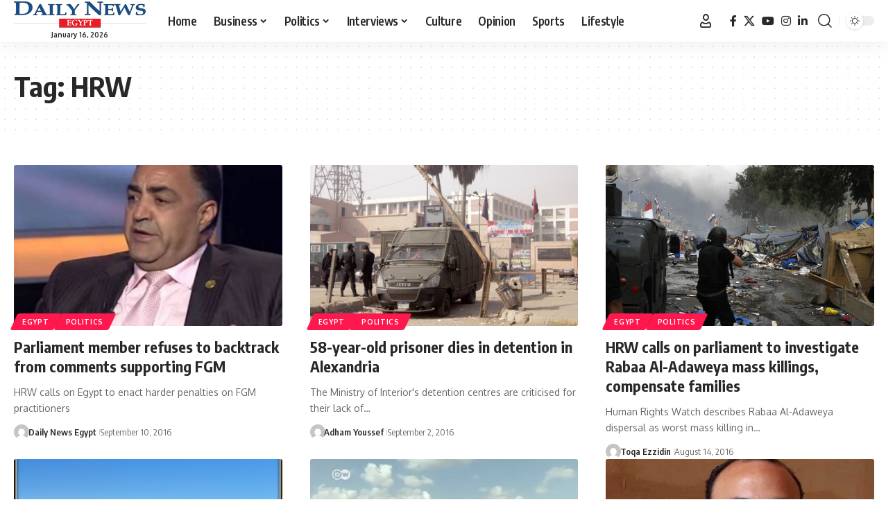

--- FILE ---
content_type: text/html; charset=UTF-8
request_url: https://www.dailynewsegypt.com/tag/hrw/page/2/
body_size: 20074
content:
<!DOCTYPE html>
<html dir="ltr" lang="en-US" prefix="og: https://ogp.me/ns#">
<head>
    <meta charset="UTF-8" />
    <meta http-equiv="X-UA-Compatible" content="IE=edge" />
	<meta name="viewport" content="width=device-width, initial-scale=1.0" />
    <link rel="profile" href="https://gmpg.org/xfn/11" />
	<title>HRW - Dailynewsegypt - Page 2</title>

		<!-- All in One SEO 4.9.3 - aioseo.com -->
	<meta name="description" content="- Page 2" />
	<meta name="robots" content="noindex, nofollow, max-image-preview:large" />
	<link rel="preload" as="style" onload="this.onload=null;this.rel='stylesheet'" id="rb-preload-gfonts" href="https://fonts.googleapis.com/css?family=Oxygen%3A400%2C700%7CEncode+Sans+Condensed%3A400%2C500%2C600%2C700%2C800&amp;display=swap" crossorigin><noscript><link rel="stylesheet" href="https://fonts.googleapis.com/css?family=Oxygen%3A400%2C700%7CEncode+Sans+Condensed%3A400%2C500%2C600%2C700%2C800&amp;display=swap"></noscript><link rel="canonical" href="https://www.dailynewsegypt.com/tag/hrw/page/2/" />
	<link rel="prev" href="https://www.dailynewsegypt.com/tag/hrw/" />
	<link rel="next" href="https://www.dailynewsegypt.com/tag/hrw/page/3/" />
	<meta name="generator" content="All in One SEO (AIOSEO) 4.9.3" />
		<script type="application/ld+json" class="aioseo-schema">
			{"@context":"https:\/\/schema.org","@graph":[{"@type":"BreadcrumbList","@id":"https:\/\/www.dailynewsegypt.com\/tag\/hrw\/page\/2\/#breadcrumblist","itemListElement":[{"@type":"ListItem","@id":"https:\/\/www.dailynewsegypt.com#listItem","position":1,"name":"Home","item":"https:\/\/www.dailynewsegypt.com","nextItem":{"@type":"ListItem","@id":"https:\/\/www.dailynewsegypt.com\/tag\/hrw\/#listItem","name":"HRW"}},{"@type":"ListItem","@id":"https:\/\/www.dailynewsegypt.com\/tag\/hrw\/#listItem","position":2,"name":"HRW","item":"https:\/\/www.dailynewsegypt.com\/tag\/hrw\/","nextItem":{"@type":"ListItem","@id":"https:\/\/www.dailynewsegypt.com\/tag\/hrw\/page\/2#listItem","name":"Page 2"},"previousItem":{"@type":"ListItem","@id":"https:\/\/www.dailynewsegypt.com#listItem","name":"Home"}},{"@type":"ListItem","@id":"https:\/\/www.dailynewsegypt.com\/tag\/hrw\/page\/2#listItem","position":3,"name":"Page 2","previousItem":{"@type":"ListItem","@id":"https:\/\/www.dailynewsegypt.com\/tag\/hrw\/#listItem","name":"HRW"}}]},{"@type":"CollectionPage","@id":"https:\/\/www.dailynewsegypt.com\/tag\/hrw\/page\/2\/#collectionpage","url":"https:\/\/www.dailynewsegypt.com\/tag\/hrw\/page\/2\/","name":"HRW - Dailynewsegypt - Page 2","description":"- Page 2","inLanguage":"en-US","isPartOf":{"@id":"https:\/\/www.dailynewsegypt.com\/#website"},"breadcrumb":{"@id":"https:\/\/www.dailynewsegypt.com\/tag\/hrw\/page\/2\/#breadcrumblist"}},{"@type":"Organization","@id":"https:\/\/www.dailynewsegypt.com\/#organization","name":"Dailynewsegypt","description":"Egypt\u2019s Only Daily Independent Newspaper In English","url":"https:\/\/www.dailynewsegypt.com\/","logo":{"@type":"ImageObject","url":"https:\/\/images.dailynewsegypt.com\/2023\/03\/83187629_10157628130731265_5149454784750682112_n.png","@id":"https:\/\/www.dailynewsegypt.com\/tag\/hrw\/page\/2\/#organizationLogo"},"image":{"@id":"https:\/\/www.dailynewsegypt.com\/tag\/hrw\/page\/2\/#organizationLogo"},"sameAs":["https:\/\/www.facebook.com\/DailyNewsEgypt","https:\/\/x.com\/DailyNewsEgypt","https:\/\/www.instagram.com\/dailynewsegypt\/","https:\/\/www.linkedin.com\/company\/dailynewsegypt"]},{"@type":"WebSite","@id":"https:\/\/www.dailynewsegypt.com\/#website","url":"https:\/\/www.dailynewsegypt.com\/","name":"Dailynewsegypt","description":"Egypt\u2019s Only Daily Independent Newspaper In English","inLanguage":"en-US","publisher":{"@id":"https:\/\/www.dailynewsegypt.com\/#organization"}}]}
		</script>
		<!-- All in One SEO -->

			<meta name="apple-mobile-web-app-capable" content="yes">
			<meta name="apple-mobile-web-app-status-bar-style" content="black-translucent">
			<meta name="apple-mobile-web-app-title" content="Dailynewsegypt">
			<link rel="apple-touch-icon" href="https://www.dailynewsegypt.com/app/uploads/2023/10/Dailynews-logo.png" />
					<meta name="msapplication-TileColor" content="#ffffff">
			<meta name="msapplication-TileImage" content="https://www.dailynewsegypt.com/app/uploads/2023/10/Dailynews-logo.png" />
		<link rel="alternate" type="application/rss+xml" title="Dailynewsegypt &raquo; Feed" href="https://www.dailynewsegypt.com/feed/" />
<link rel="alternate" type="application/rss+xml" title="Dailynewsegypt &raquo; Comments Feed" href="https://www.dailynewsegypt.com/comments/feed/" />
<link rel="alternate" type="application/rss+xml" title="Dailynewsegypt &raquo; HRW Tag Feed" href="https://www.dailynewsegypt.com/tag/hrw/feed/" />
<script type="application/ld+json">{
    "@context": "https://schema.org",
    "@type": "Organization",
    "legalName": "Dailynewsegypt",
    "url": "https://www.dailynewsegypt.com/",
    "logo": "https://www.dailynewsegypt.com/app/uploads/2023/10/Dailynews-logo.png",
    "sameAs": [
        "https://www.facebook.com/DailyNewsEgypt",
        "https://x.com/DailyNewsEgypt",
        "https://www.youtube.com/@Dailynewsegypt",
        "https://www.instagram.com/dailynewsegypt/",
        "https://www.linkedin.com/company/dailynewsegypt"
    ]
}</script>
		<!-- This site uses the Google Analytics by MonsterInsights plugin v9.11.1 - Using Analytics tracking - https://www.monsterinsights.com/ -->
							<script src="//www.googletagmanager.com/gtag/js?id=G-FBFF3MGNFY"  data-cfasync="false" data-wpfc-render="false" async></script>
			<script data-cfasync="false" data-wpfc-render="false">
				var mi_version = '9.11.1';
				var mi_track_user = true;
				var mi_no_track_reason = '';
								var MonsterInsightsDefaultLocations = {"page_location":"https:\/\/www.dailynewsegypt.com\/tag\/hrw\/page\/2\/"};
								if ( typeof MonsterInsightsPrivacyGuardFilter === 'function' ) {
					var MonsterInsightsLocations = (typeof MonsterInsightsExcludeQuery === 'object') ? MonsterInsightsPrivacyGuardFilter( MonsterInsightsExcludeQuery ) : MonsterInsightsPrivacyGuardFilter( MonsterInsightsDefaultLocations );
				} else {
					var MonsterInsightsLocations = (typeof MonsterInsightsExcludeQuery === 'object') ? MonsterInsightsExcludeQuery : MonsterInsightsDefaultLocations;
				}

								var disableStrs = [
										'ga-disable-G-FBFF3MGNFY',
									];

				/* Function to detect opted out users */
				function __gtagTrackerIsOptedOut() {
					for (var index = 0; index < disableStrs.length; index++) {
						if (document.cookie.indexOf(disableStrs[index] + '=true') > -1) {
							return true;
						}
					}

					return false;
				}

				/* Disable tracking if the opt-out cookie exists. */
				if (__gtagTrackerIsOptedOut()) {
					for (var index = 0; index < disableStrs.length; index++) {
						window[disableStrs[index]] = true;
					}
				}

				/* Opt-out function */
				function __gtagTrackerOptout() {
					for (var index = 0; index < disableStrs.length; index++) {
						document.cookie = disableStrs[index] + '=true; expires=Thu, 31 Dec 2099 23:59:59 UTC; path=/';
						window[disableStrs[index]] = true;
					}
				}

				if ('undefined' === typeof gaOptout) {
					function gaOptout() {
						__gtagTrackerOptout();
					}
				}
								window.dataLayer = window.dataLayer || [];

				window.MonsterInsightsDualTracker = {
					helpers: {},
					trackers: {},
				};
				if (mi_track_user) {
					function __gtagDataLayer() {
						dataLayer.push(arguments);
					}

					function __gtagTracker(type, name, parameters) {
						if (!parameters) {
							parameters = {};
						}

						if (parameters.send_to) {
							__gtagDataLayer.apply(null, arguments);
							return;
						}

						if (type === 'event') {
														parameters.send_to = monsterinsights_frontend.v4_id;
							var hookName = name;
							if (typeof parameters['event_category'] !== 'undefined') {
								hookName = parameters['event_category'] + ':' + name;
							}

							if (typeof MonsterInsightsDualTracker.trackers[hookName] !== 'undefined') {
								MonsterInsightsDualTracker.trackers[hookName](parameters);
							} else {
								__gtagDataLayer('event', name, parameters);
							}
							
						} else {
							__gtagDataLayer.apply(null, arguments);
						}
					}

					__gtagTracker('js', new Date());
					__gtagTracker('set', {
						'developer_id.dZGIzZG': true,
											});
					if ( MonsterInsightsLocations.page_location ) {
						__gtagTracker('set', MonsterInsightsLocations);
					}
										__gtagTracker('config', 'G-FBFF3MGNFY', {"forceSSL":"true","link_attribution":"true"} );
										window.gtag = __gtagTracker;										(function () {
						/* https://developers.google.com/analytics/devguides/collection/analyticsjs/ */
						/* ga and __gaTracker compatibility shim. */
						var noopfn = function () {
							return null;
						};
						var newtracker = function () {
							return new Tracker();
						};
						var Tracker = function () {
							return null;
						};
						var p = Tracker.prototype;
						p.get = noopfn;
						p.set = noopfn;
						p.send = function () {
							var args = Array.prototype.slice.call(arguments);
							args.unshift('send');
							__gaTracker.apply(null, args);
						};
						var __gaTracker = function () {
							var len = arguments.length;
							if (len === 0) {
								return;
							}
							var f = arguments[len - 1];
							if (typeof f !== 'object' || f === null || typeof f.hitCallback !== 'function') {
								if ('send' === arguments[0]) {
									var hitConverted, hitObject = false, action;
									if ('event' === arguments[1]) {
										if ('undefined' !== typeof arguments[3]) {
											hitObject = {
												'eventAction': arguments[3],
												'eventCategory': arguments[2],
												'eventLabel': arguments[4],
												'value': arguments[5] ? arguments[5] : 1,
											}
										}
									}
									if ('pageview' === arguments[1]) {
										if ('undefined' !== typeof arguments[2]) {
											hitObject = {
												'eventAction': 'page_view',
												'page_path': arguments[2],
											}
										}
									}
									if (typeof arguments[2] === 'object') {
										hitObject = arguments[2];
									}
									if (typeof arguments[5] === 'object') {
										Object.assign(hitObject, arguments[5]);
									}
									if ('undefined' !== typeof arguments[1].hitType) {
										hitObject = arguments[1];
										if ('pageview' === hitObject.hitType) {
											hitObject.eventAction = 'page_view';
										}
									}
									if (hitObject) {
										action = 'timing' === arguments[1].hitType ? 'timing_complete' : hitObject.eventAction;
										hitConverted = mapArgs(hitObject);
										__gtagTracker('event', action, hitConverted);
									}
								}
								return;
							}

							function mapArgs(args) {
								var arg, hit = {};
								var gaMap = {
									'eventCategory': 'event_category',
									'eventAction': 'event_action',
									'eventLabel': 'event_label',
									'eventValue': 'event_value',
									'nonInteraction': 'non_interaction',
									'timingCategory': 'event_category',
									'timingVar': 'name',
									'timingValue': 'value',
									'timingLabel': 'event_label',
									'page': 'page_path',
									'location': 'page_location',
									'title': 'page_title',
									'referrer' : 'page_referrer',
								};
								for (arg in args) {
																		if (!(!args.hasOwnProperty(arg) || !gaMap.hasOwnProperty(arg))) {
										hit[gaMap[arg]] = args[arg];
									} else {
										hit[arg] = args[arg];
									}
								}
								return hit;
							}

							try {
								f.hitCallback();
							} catch (ex) {
							}
						};
						__gaTracker.create = newtracker;
						__gaTracker.getByName = newtracker;
						__gaTracker.getAll = function () {
							return [];
						};
						__gaTracker.remove = noopfn;
						__gaTracker.loaded = true;
						window['__gaTracker'] = __gaTracker;
					})();
									} else {
										console.log("");
					(function () {
						function __gtagTracker() {
							return null;
						}

						window['__gtagTracker'] = __gtagTracker;
						window['gtag'] = __gtagTracker;
					})();
									}
			</script>
							<!-- / Google Analytics by MonsterInsights -->
		<style id='wp-img-auto-sizes-contain-inline-css'>
img:is([sizes=auto i],[sizes^="auto," i]){contain-intrinsic-size:3000px 1500px}
/*# sourceURL=wp-img-auto-sizes-contain-inline-css */
</style>

<style id='wp-emoji-styles-inline-css'>

	img.wp-smiley, img.emoji {
		display: inline !important;
		border: none !important;
		box-shadow: none !important;
		height: 1em !important;
		width: 1em !important;
		margin: 0 0.07em !important;
		vertical-align: -0.1em !important;
		background: none !important;
		padding: 0 !important;
	}
/*# sourceURL=wp-emoji-styles-inline-css */
</style>
<link rel='stylesheet' id='wp-block-library-css' href='https://www.dailynewsegypt.com/wp-includes/css/dist/block-library/style.min.css?ver=6.9' media='all' />
<style id='classic-theme-styles-inline-css'>
/*! This file is auto-generated */
.wp-block-button__link{color:#fff;background-color:#32373c;border-radius:9999px;box-shadow:none;text-decoration:none;padding:calc(.667em + 2px) calc(1.333em + 2px);font-size:1.125em}.wp-block-file__button{background:#32373c;color:#fff;text-decoration:none}
/*# sourceURL=/wp-includes/css/classic-themes.min.css */
</style>
<link rel='stylesheet' id='aioseo/css/src/vue/standalone/blocks/table-of-contents/global.scss-css' href='https://www.dailynewsegypt.com/app/plugins/all-in-one-seo-pack/dist/Lite/assets/css/table-of-contents/global.e90f6d47.css?ver=4.9.3' media='all' />
<style id='co-authors-plus-coauthors-style-inline-css'>
.wp-block-co-authors-plus-coauthors.is-layout-flow [class*=wp-block-co-authors-plus]{display:inline}

/*# sourceURL=https://www.dailynewsegypt.com/app/plugins/co-authors-plus/build/blocks/block-coauthors/style-index.css */
</style>
<style id='co-authors-plus-avatar-style-inline-css'>
.wp-block-co-authors-plus-avatar :where(img){height:auto;max-width:100%;vertical-align:bottom}.wp-block-co-authors-plus-coauthors.is-layout-flow .wp-block-co-authors-plus-avatar :where(img){vertical-align:middle}.wp-block-co-authors-plus-avatar:is(.alignleft,.alignright){display:table}.wp-block-co-authors-plus-avatar.aligncenter{display:table;margin-inline:auto}

/*# sourceURL=https://www.dailynewsegypt.com/app/plugins/co-authors-plus/build/blocks/block-coauthor-avatar/style-index.css */
</style>
<style id='co-authors-plus-image-style-inline-css'>
.wp-block-co-authors-plus-image{margin-bottom:0}.wp-block-co-authors-plus-image :where(img){height:auto;max-width:100%;vertical-align:bottom}.wp-block-co-authors-plus-coauthors.is-layout-flow .wp-block-co-authors-plus-image :where(img){vertical-align:middle}.wp-block-co-authors-plus-image:is(.alignfull,.alignwide) :where(img){width:100%}.wp-block-co-authors-plus-image:is(.alignleft,.alignright){display:table}.wp-block-co-authors-plus-image.aligncenter{display:table;margin-inline:auto}

/*# sourceURL=https://www.dailynewsegypt.com/app/plugins/co-authors-plus/build/blocks/block-coauthor-image/style-index.css */
</style>
<link rel='stylesheet' id='foxiz-elements-css' href='https://www.dailynewsegypt.com/app/plugins/foxiz-core/lib/foxiz-elements/public/style.css?ver=3.1' media='all' />
<style id='global-styles-inline-css'>
:root{--wp--preset--aspect-ratio--square: 1;--wp--preset--aspect-ratio--4-3: 4/3;--wp--preset--aspect-ratio--3-4: 3/4;--wp--preset--aspect-ratio--3-2: 3/2;--wp--preset--aspect-ratio--2-3: 2/3;--wp--preset--aspect-ratio--16-9: 16/9;--wp--preset--aspect-ratio--9-16: 9/16;--wp--preset--color--black: #000000;--wp--preset--color--cyan-bluish-gray: #abb8c3;--wp--preset--color--white: #ffffff;--wp--preset--color--pale-pink: #f78da7;--wp--preset--color--vivid-red: #cf2e2e;--wp--preset--color--luminous-vivid-orange: #ff6900;--wp--preset--color--luminous-vivid-amber: #fcb900;--wp--preset--color--light-green-cyan: #7bdcb5;--wp--preset--color--vivid-green-cyan: #00d084;--wp--preset--color--pale-cyan-blue: #8ed1fc;--wp--preset--color--vivid-cyan-blue: #0693e3;--wp--preset--color--vivid-purple: #9b51e0;--wp--preset--gradient--vivid-cyan-blue-to-vivid-purple: linear-gradient(135deg,rgb(6,147,227) 0%,rgb(155,81,224) 100%);--wp--preset--gradient--light-green-cyan-to-vivid-green-cyan: linear-gradient(135deg,rgb(122,220,180) 0%,rgb(0,208,130) 100%);--wp--preset--gradient--luminous-vivid-amber-to-luminous-vivid-orange: linear-gradient(135deg,rgb(252,185,0) 0%,rgb(255,105,0) 100%);--wp--preset--gradient--luminous-vivid-orange-to-vivid-red: linear-gradient(135deg,rgb(255,105,0) 0%,rgb(207,46,46) 100%);--wp--preset--gradient--very-light-gray-to-cyan-bluish-gray: linear-gradient(135deg,rgb(238,238,238) 0%,rgb(169,184,195) 100%);--wp--preset--gradient--cool-to-warm-spectrum: linear-gradient(135deg,rgb(74,234,220) 0%,rgb(151,120,209) 20%,rgb(207,42,186) 40%,rgb(238,44,130) 60%,rgb(251,105,98) 80%,rgb(254,248,76) 100%);--wp--preset--gradient--blush-light-purple: linear-gradient(135deg,rgb(255,206,236) 0%,rgb(152,150,240) 100%);--wp--preset--gradient--blush-bordeaux: linear-gradient(135deg,rgb(254,205,165) 0%,rgb(254,45,45) 50%,rgb(107,0,62) 100%);--wp--preset--gradient--luminous-dusk: linear-gradient(135deg,rgb(255,203,112) 0%,rgb(199,81,192) 50%,rgb(65,88,208) 100%);--wp--preset--gradient--pale-ocean: linear-gradient(135deg,rgb(255,245,203) 0%,rgb(182,227,212) 50%,rgb(51,167,181) 100%);--wp--preset--gradient--electric-grass: linear-gradient(135deg,rgb(202,248,128) 0%,rgb(113,206,126) 100%);--wp--preset--gradient--midnight: linear-gradient(135deg,rgb(2,3,129) 0%,rgb(40,116,252) 100%);--wp--preset--font-size--small: 13px;--wp--preset--font-size--medium: 20px;--wp--preset--font-size--large: 36px;--wp--preset--font-size--x-large: 42px;--wp--preset--spacing--20: 0.44rem;--wp--preset--spacing--30: 0.67rem;--wp--preset--spacing--40: 1rem;--wp--preset--spacing--50: 1.5rem;--wp--preset--spacing--60: 2.25rem;--wp--preset--spacing--70: 3.38rem;--wp--preset--spacing--80: 5.06rem;--wp--preset--shadow--natural: 6px 6px 9px rgba(0, 0, 0, 0.2);--wp--preset--shadow--deep: 12px 12px 50px rgba(0, 0, 0, 0.4);--wp--preset--shadow--sharp: 6px 6px 0px rgba(0, 0, 0, 0.2);--wp--preset--shadow--outlined: 6px 6px 0px -3px rgb(255, 255, 255), 6px 6px rgb(0, 0, 0);--wp--preset--shadow--crisp: 6px 6px 0px rgb(0, 0, 0);}:where(.is-layout-flex){gap: 0.5em;}:where(.is-layout-grid){gap: 0.5em;}body .is-layout-flex{display: flex;}.is-layout-flex{flex-wrap: wrap;align-items: center;}.is-layout-flex > :is(*, div){margin: 0;}body .is-layout-grid{display: grid;}.is-layout-grid > :is(*, div){margin: 0;}:where(.wp-block-columns.is-layout-flex){gap: 2em;}:where(.wp-block-columns.is-layout-grid){gap: 2em;}:where(.wp-block-post-template.is-layout-flex){gap: 1.25em;}:where(.wp-block-post-template.is-layout-grid){gap: 1.25em;}.has-black-color{color: var(--wp--preset--color--black) !important;}.has-cyan-bluish-gray-color{color: var(--wp--preset--color--cyan-bluish-gray) !important;}.has-white-color{color: var(--wp--preset--color--white) !important;}.has-pale-pink-color{color: var(--wp--preset--color--pale-pink) !important;}.has-vivid-red-color{color: var(--wp--preset--color--vivid-red) !important;}.has-luminous-vivid-orange-color{color: var(--wp--preset--color--luminous-vivid-orange) !important;}.has-luminous-vivid-amber-color{color: var(--wp--preset--color--luminous-vivid-amber) !important;}.has-light-green-cyan-color{color: var(--wp--preset--color--light-green-cyan) !important;}.has-vivid-green-cyan-color{color: var(--wp--preset--color--vivid-green-cyan) !important;}.has-pale-cyan-blue-color{color: var(--wp--preset--color--pale-cyan-blue) !important;}.has-vivid-cyan-blue-color{color: var(--wp--preset--color--vivid-cyan-blue) !important;}.has-vivid-purple-color{color: var(--wp--preset--color--vivid-purple) !important;}.has-black-background-color{background-color: var(--wp--preset--color--black) !important;}.has-cyan-bluish-gray-background-color{background-color: var(--wp--preset--color--cyan-bluish-gray) !important;}.has-white-background-color{background-color: var(--wp--preset--color--white) !important;}.has-pale-pink-background-color{background-color: var(--wp--preset--color--pale-pink) !important;}.has-vivid-red-background-color{background-color: var(--wp--preset--color--vivid-red) !important;}.has-luminous-vivid-orange-background-color{background-color: var(--wp--preset--color--luminous-vivid-orange) !important;}.has-luminous-vivid-amber-background-color{background-color: var(--wp--preset--color--luminous-vivid-amber) !important;}.has-light-green-cyan-background-color{background-color: var(--wp--preset--color--light-green-cyan) !important;}.has-vivid-green-cyan-background-color{background-color: var(--wp--preset--color--vivid-green-cyan) !important;}.has-pale-cyan-blue-background-color{background-color: var(--wp--preset--color--pale-cyan-blue) !important;}.has-vivid-cyan-blue-background-color{background-color: var(--wp--preset--color--vivid-cyan-blue) !important;}.has-vivid-purple-background-color{background-color: var(--wp--preset--color--vivid-purple) !important;}.has-black-border-color{border-color: var(--wp--preset--color--black) !important;}.has-cyan-bluish-gray-border-color{border-color: var(--wp--preset--color--cyan-bluish-gray) !important;}.has-white-border-color{border-color: var(--wp--preset--color--white) !important;}.has-pale-pink-border-color{border-color: var(--wp--preset--color--pale-pink) !important;}.has-vivid-red-border-color{border-color: var(--wp--preset--color--vivid-red) !important;}.has-luminous-vivid-orange-border-color{border-color: var(--wp--preset--color--luminous-vivid-orange) !important;}.has-luminous-vivid-amber-border-color{border-color: var(--wp--preset--color--luminous-vivid-amber) !important;}.has-light-green-cyan-border-color{border-color: var(--wp--preset--color--light-green-cyan) !important;}.has-vivid-green-cyan-border-color{border-color: var(--wp--preset--color--vivid-green-cyan) !important;}.has-pale-cyan-blue-border-color{border-color: var(--wp--preset--color--pale-cyan-blue) !important;}.has-vivid-cyan-blue-border-color{border-color: var(--wp--preset--color--vivid-cyan-blue) !important;}.has-vivid-purple-border-color{border-color: var(--wp--preset--color--vivid-purple) !important;}.has-vivid-cyan-blue-to-vivid-purple-gradient-background{background: var(--wp--preset--gradient--vivid-cyan-blue-to-vivid-purple) !important;}.has-light-green-cyan-to-vivid-green-cyan-gradient-background{background: var(--wp--preset--gradient--light-green-cyan-to-vivid-green-cyan) !important;}.has-luminous-vivid-amber-to-luminous-vivid-orange-gradient-background{background: var(--wp--preset--gradient--luminous-vivid-amber-to-luminous-vivid-orange) !important;}.has-luminous-vivid-orange-to-vivid-red-gradient-background{background: var(--wp--preset--gradient--luminous-vivid-orange-to-vivid-red) !important;}.has-very-light-gray-to-cyan-bluish-gray-gradient-background{background: var(--wp--preset--gradient--very-light-gray-to-cyan-bluish-gray) !important;}.has-cool-to-warm-spectrum-gradient-background{background: var(--wp--preset--gradient--cool-to-warm-spectrum) !important;}.has-blush-light-purple-gradient-background{background: var(--wp--preset--gradient--blush-light-purple) !important;}.has-blush-bordeaux-gradient-background{background: var(--wp--preset--gradient--blush-bordeaux) !important;}.has-luminous-dusk-gradient-background{background: var(--wp--preset--gradient--luminous-dusk) !important;}.has-pale-ocean-gradient-background{background: var(--wp--preset--gradient--pale-ocean) !important;}.has-electric-grass-gradient-background{background: var(--wp--preset--gradient--electric-grass) !important;}.has-midnight-gradient-background{background: var(--wp--preset--gradient--midnight) !important;}.has-small-font-size{font-size: var(--wp--preset--font-size--small) !important;}.has-medium-font-size{font-size: var(--wp--preset--font-size--medium) !important;}.has-large-font-size{font-size: var(--wp--preset--font-size--large) !important;}.has-x-large-font-size{font-size: var(--wp--preset--font-size--x-large) !important;}
:where(.wp-block-post-template.is-layout-flex){gap: 1.25em;}:where(.wp-block-post-template.is-layout-grid){gap: 1.25em;}
:where(.wp-block-term-template.is-layout-flex){gap: 1.25em;}:where(.wp-block-term-template.is-layout-grid){gap: 1.25em;}
:where(.wp-block-columns.is-layout-flex){gap: 2em;}:where(.wp-block-columns.is-layout-grid){gap: 2em;}
:root :where(.wp-block-pullquote){font-size: 1.5em;line-height: 1.6;}
/*# sourceURL=global-styles-inline-css */
</style>
<link rel='stylesheet' id='contact-form-7-css' href='https://www.dailynewsegypt.com/app/plugins/contact-form-7/includes/css/styles.css?ver=6.1.4' media='all' />

<link rel='stylesheet' id='foxiz-main-css' href='https://www.dailynewsegypt.com/app/themes/foxiz/assets/css/main.css?ver=2.7.0' media='all' />
<style id='foxiz-main-inline-css'>
[data-theme="dark"].is-hd-4 {--nav-bg: #191c20;--nav-bg-from: #191c20;--nav-bg-to: #191c20;--nav-bg-glass: #191c2011;--nav-bg-glass-from: #191c2011;--nav-bg-glass-to: #191c2011;}[data-theme="dark"].is-hd-5, [data-theme="dark"].is-hd-5:not(.sticky-on) {--nav-bg: #191c20;--nav-bg-from: #191c20;--nav-bg-to: #191c20;--nav-bg-glass: #191c2011;--nav-bg-glass-from: #191c2011;--nav-bg-glass-to: #191c2011;}:root {--topad-spacing :15px;--hyperlink-line-color :var(--g-color);--s-content-width : 760px;--max-width-wo-sb : 840px;--s10-feat-ratio :45%;--s11-feat-ratio :45%;--login-popup-w : 350px;}.search-header:before { background-repeat : no-repeat;background-size : cover;background-attachment : scroll;background-position : center center;}[data-theme="dark"] .search-header:before { background-repeat : no-repeat;background-size : cover;background-attachment : scroll;background-position : center center;}.footer-has-bg { background-color : #88888812;}#amp-mobile-version-switcher { display: none; }.menu-item-794603 span.menu-sub-title { color: #fff !important;}.menu-item-794603 span.menu-sub-title { background-color: #ff6552;}.menu-item-794606 span.menu-sub-title { color: #fff !important;}.menu-item-794606 span.menu-sub-title { background-color: #56ca71;}[data-theme="dark"] .menu-item-794606 span.menu-sub-title { color: #fff !important;}[data-theme="dark"] .menu-item-794606 span.menu-sub-title { background-color: #56ca71;}
/*# sourceURL=foxiz-main-inline-css */
</style>
<link rel='stylesheet' id='foxiz-print-css' href='https://www.dailynewsegypt.com/app/themes/foxiz/assets/css/print.css?ver=2.7.0' media='all' />
<link rel='stylesheet' id='foxiz-style-css' href='https://www.dailynewsegypt.com/app/themes/foxiz-child/style.css?ver=2.7.0' media='all' />
<script src="https://www.dailynewsegypt.com/wp-includes/js/jquery/jquery.min.js?ver=3.7.1" id="jquery-core-js"></script>
<script src="https://www.dailynewsegypt.com/wp-includes/js/jquery/jquery-migrate.min.js?ver=3.4.1" id="jquery-migrate-js"></script>
<script src="https://www.dailynewsegypt.com/app/plugins/google-analytics-for-wordpress/assets/js/frontend-gtag.min.js?ver=9.11.1" id="monsterinsights-frontend-script-js" async data-wp-strategy="async"></script>
<script data-cfasync="false" data-wpfc-render="false" id='monsterinsights-frontend-script-js-extra'>var monsterinsights_frontend = {"js_events_tracking":"true","download_extensions":"doc,pdf,ppt,zip,xls,docx,pptx,xlsx","inbound_paths":"[{\"path\":\"\\\/go\\\/\",\"label\":\"affiliate\"},{\"path\":\"\\\/recommend\\\/\",\"label\":\"affiliate\"}]","home_url":"https:\/\/www.dailynewsegypt.com","hash_tracking":"false","v4_id":"G-FBFF3MGNFY"};</script>
<link rel="preload" href="https://www.dailynewsegypt.com/app/themes/foxiz/assets/fonts/icons.woff2?ver=2.5.0" as="font" type="font/woff2" crossorigin="anonymous"> <link rel="https://api.w.org/" href="https://www.dailynewsegypt.com/wp-json/" /><link rel="alternate" title="JSON" type="application/json" href="https://www.dailynewsegypt.com/wp-json/wp/v2/tags/3788" /><link rel="EditURI" type="application/rsd+xml" title="RSD" href="https://www.dailynewsegypt.com/xmlrpc.php?rsd" />
<meta name="generator" content="WordPress 6.9" />
<meta name="generator" content="Elementor 3.34.1; features: additional_custom_breakpoints; settings: css_print_method-external, google_font-enabled, font_display-swap">
<script type="application/ld+json">{
    "@context": "https://schema.org",
    "@type": "WebSite",
    "@id": "https://www.dailynewsegypt.com/#website",
    "url": "https://www.dailynewsegypt.com/",
    "name": "Dailynewsegypt",
    "potentialAction": {
        "@type": "SearchAction",
        "target": "https://www.dailynewsegypt.com/?s={search_term_string}",
        "query-input": "required name=search_term_string"
    }
}</script>
			<style>
				.e-con.e-parent:nth-of-type(n+4):not(.e-lazyloaded):not(.e-no-lazyload),
				.e-con.e-parent:nth-of-type(n+4):not(.e-lazyloaded):not(.e-no-lazyload) * {
					background-image: none !important;
				}
				@media screen and (max-height: 1024px) {
					.e-con.e-parent:nth-of-type(n+3):not(.e-lazyloaded):not(.e-no-lazyload),
					.e-con.e-parent:nth-of-type(n+3):not(.e-lazyloaded):not(.e-no-lazyload) * {
						background-image: none !important;
					}
				}
				@media screen and (max-height: 640px) {
					.e-con.e-parent:nth-of-type(n+2):not(.e-lazyloaded):not(.e-no-lazyload),
					.e-con.e-parent:nth-of-type(n+2):not(.e-lazyloaded):not(.e-no-lazyload) * {
						background-image: none !important;
					}
				}
			</style>
			<link rel="icon" href="https://images.dailynewsegypt.com/2023/03/83187629_10157628130731265_5149454784750682112_n-150x150.png" sizes="32x32" />
<link rel="icon" href="https://images.dailynewsegypt.com/2023/03/83187629_10157628130731265_5149454784750682112_n-300x300.png" sizes="192x192" />
<link rel="apple-touch-icon" href="https://images.dailynewsegypt.com/2023/03/83187629_10157628130731265_5149454784750682112_n-300x300.png" />
<meta name="msapplication-TileImage" content="https://images.dailynewsegypt.com/2023/03/83187629_10157628130731265_5149454784750682112_n-300x300.png" />
		<style id="wp-custom-css">
			@font-face {
    font-family: 'ruby-icon';
    font-display: swap;
    src: url('https://www.dailynewsegypt.com/app/themes/foxiz/assets/fonts/icons.woff2?ver=2.4.3') format('woff2');
    font-weight: normal;
    font-style: normal;
}		</style>
		</head>
<body class="archive paged tag tag-hrw tag-3788 wp-custom-logo wp-embed-responsive paged-2 tag-paged-2 wp-theme-foxiz wp-child-theme-foxiz-child personalized-all elementor-default elementor-kit-5 menu-ani-1 hover-ani-1 btn-ani-1 btn-transform-1 is-rm-1 lmeta-dot loader-1 dark-sw-1 mtax-1 toc-smooth is-hd-1 is-backtop none-m-backtop " data-theme="default">
<div class="site-outer">
			<div id="site-header" class="header-wrap rb-section header-set-1 header-1 header-wrapper style-shadow has-quick-menu">
						<div id="navbar-outer" class="navbar-outer">
				<div id="sticky-holder" class="sticky-holder">
					<div class="navbar-wrap">
						<div class="rb-container edge-padding">
							<div class="navbar-inner">
								<div class="navbar-left">
									        <div class="logo-wrap is-image-logo site-branding">
            <a href="https://www.dailynewsegypt.com/" class="logo" title="Dailynewsegypt">
                <img fetchpriority="high" class="logo-default" data-mode="default" height="38" width="190" src="https://www.dailynewsegypt.com/app/uploads/2023/10/Dailynews-logo.png" alt="Dailynewsegypt" decoding="async" loading="eager" fetchpriority="high"><img fetchpriority="high" class="logo-dark" data-mode="dark" height="38" width="190" src="https://www.dailynewsegypt.com/app/uploads/2023/10/Dailynews-logo.png" alt="Dailynewsegypt" decoding="async" loading="eager" fetchpriority="high"><img fetchpriority="high" class="logo-transparent" height="38" width="190" src="https://www.dailynewsegypt.com/app/uploads/2023/10/Dailynews-logo.png" alt="Dailynewsegypt" decoding="async" loading="eager" fetchpriority="high">            </a>
                        <span>January 16, 2026</span>
        </div>
        		<nav id="site-navigation" class="main-menu-wrap" aria-label="main menu"><ul id="menu-main-1" class="main-menu rb-menu large-menu" itemscope itemtype="https://www.schema.org/SiteNavigationElement"><li class="menu-item menu-item-type-post_type menu-item-object-page menu-item-home menu-item-794617"><a href="https://www.dailynewsegypt.com/"><span>Home</span></a></li>
<li class="menu-item menu-item-type-taxonomy menu-item-object-category menu-item-794632 menu-item-has-children menu-has-child-mega is-child-wide"><a href="https://www.dailynewsegypt.com/category/business/"><span>Business</span></a><div class="mega-dropdown is-mega-category" ><div class="rb-container edge-padding"><div class="mega-dropdown-inner"><div class="mega-header mega-header-fw"><span class="h4">Business</span><a class="mega-link is-meta" href="https://www.dailynewsegypt.com/category/business/"><span>Show More</span><i class="rbi rbi-cright" aria-hidden="true"></i></a></div><div id="mega-listing-794632" class="block-wrap block-small block-grid block-grid-small-1 rb-columns rb-col-5 is-gap-10 meta-s-default"><div class="block-inner">		<div class="p-wrap p-grid p-grid-small-1" data-pid="843581">
				<div class="feat-holder">
						<div class="p-featured">
					<a class="p-flink" href="https://www.dailynewsegypt.com/2026/01/15/grand-opening-of-egypts-first-semi-automated-container-terminal-red-sea-container-terminals-in-sokhna/" title="Grand Opening of Egypt’s First Semi-Automated Container Terminal – Red Sea Container Terminals in Sokhna">
			<img loading="lazy" width="330" height="220" src="https://images.dailynewsegypt.com/2026/01/WhatsApp-Image-2026-01-15-at-20.31.26-330x220.jpeg" class="featured-img wp-post-image" alt="Grand Opening of Egypt’s First Semi-Automated Container Terminal – Red Sea Container Terminals in Sokhna" loading="lazy" decoding="async" />		</a>
				</div>
	</div>
				<div class="p-content">
			<div class="entry-title h4">		<a class="p-url" href="https://www.dailynewsegypt.com/2026/01/15/grand-opening-of-egypts-first-semi-automated-container-terminal-red-sea-container-terminals-in-sokhna/" rel="bookmark">Grand Opening of Egypt’s First Semi-Automated Container Terminal – Red Sea Container Terminals in Sokhna</a></div>			<div class="p-meta">
				<div class="meta-inner is-meta">
							<div class="meta-el meta-update">
						<time  datetime="2026-01-15T21:17:25+02:00">January 15, 2026</time>
		</div>
						</div>
							</div>
				</div>
				</div>
			<div class="p-wrap p-grid p-grid-small-1" data-pid="843577">
				<div class="feat-holder">
						<div class="p-featured">
					<a class="p-flink" href="https://www.dailynewsegypt.com/2026/01/15/worlds-first-mercedes-benz-branded-city-launched-by-binghatti-in-meydan-marking-largest-real-estate-event-in-dubais-history/" title="World’s First Mercedes-Benz Branded City Launched by Binghatti in Meydan, Marking Largest Real Estate Event in Dubai’s History">
			<img loading="lazy" width="330" height="220" src="https://images.dailynewsegypt.com/2026/01/IMG_3443-330x220.jpg" class="featured-img wp-post-image" alt="World’s First Mercedes-Benz Branded City Launched by Binghatti in Meydan, Marking the Largest Real Estate Event in Dubai’s History." loading="lazy" decoding="async" />		</a>
				</div>
	</div>
				<div class="p-content">
			<div class="entry-title h4">		<a class="p-url" href="https://www.dailynewsegypt.com/2026/01/15/worlds-first-mercedes-benz-branded-city-launched-by-binghatti-in-meydan-marking-largest-real-estate-event-in-dubais-history/" rel="bookmark">World’s First Mercedes-Benz Branded City Launched by Binghatti in Meydan, Marking Largest Real Estate Event in Dubai’s History</a></div>			<div class="p-meta">
				<div class="meta-inner is-meta">
							<div class="meta-el meta-update">
						<time  datetime="2026-01-15T15:37:52+02:00">January 15, 2026</time>
		</div>
						</div>
							</div>
				</div>
				</div>
			<div class="p-wrap p-grid p-grid-small-1" data-pid="843573">
				<div class="feat-holder">
						<div class="p-featured">
					<a class="p-flink" href="https://www.dailynewsegypt.com/2026/01/14/egypts-cabinet-approves-state-land-disposal-rules-expands-ai-council-mandate/" title="Egypt’s cabinet approves state land disposal rules, expands AI council mandate">
			<img loading="lazy" width="330" height="220" src="https://images.dailynewsegypt.com/2026/01/pLf0qUXX-photo-330x220.jpeg" class="featured-img wp-post-image" alt="Egypt’s cabinet approves state land disposal rules, expands AI council mandate" loading="lazy" decoding="async" />		</a>
				</div>
	</div>
				<div class="p-content">
			<div class="entry-title h4">		<a class="p-url" href="https://www.dailynewsegypt.com/2026/01/14/egypts-cabinet-approves-state-land-disposal-rules-expands-ai-council-mandate/" rel="bookmark">Egypt’s cabinet approves state land disposal rules, expands AI council mandate</a></div>			<div class="p-meta">
				<div class="meta-inner is-meta">
							<div class="meta-el meta-update">
						<time  datetime="2026-01-14T21:08:11+02:00">January 14, 2026</time>
		</div>
						</div>
							</div>
				</div>
				</div>
			<div class="p-wrap p-grid p-grid-small-1" data-pid="843566">
				<div class="feat-holder">
						<div class="p-featured">
					<a class="p-flink" href="https://www.dailynewsegypt.com/2026/01/14/public-enterprises-awqaf-ministers-discuss-boosting-cooperation-to-enhance-asset-utilisation/" title="Public Enterprises, Awqaf ministers discuss boosting cooperation to enhance asset utilisation">
			<img loading="lazy" width="330" height="220" src="https://images.dailynewsegypt.com/2026/01/48781322-67e1-4d83-98dc-ff667a1b8eae-330x220.jpg" class="featured-img wp-post-image" alt="Public Enterprises, Awqaf ministers discuss boosting cooperation to enhance asset utilisation" loading="lazy" decoding="async" />		</a>
				</div>
	</div>
				<div class="p-content">
			<div class="entry-title h4">		<a class="p-url" href="https://www.dailynewsegypt.com/2026/01/14/public-enterprises-awqaf-ministers-discuss-boosting-cooperation-to-enhance-asset-utilisation/" rel="bookmark">Public Enterprises, Awqaf ministers discuss boosting cooperation to enhance asset utilisation</a></div>			<div class="p-meta">
				<div class="meta-inner is-meta">
							<div class="meta-el meta-update">
						<time  datetime="2026-01-14T20:52:48+02:00">January 14, 2026</time>
		</div>
						</div>
							</div>
				</div>
				</div>
			<div class="p-wrap p-grid p-grid-small-1" data-pid="843563">
				<div class="feat-holder">
						<div class="p-featured">
					<a class="p-flink" href="https://www.dailynewsegypt.com/2026/01/14/housing-minister-meets-saint-gobain-to-explore-cooperation-in-sustainable-building-solutions/" title="Housing Minister meets Saint-Gobain to explore cooperation in sustainable building solutions">
			<img loading="lazy" width="330" height="220" src="https://images.dailynewsegypt.com/2026/01/615209668_1451088160394933_5282858103668986013_n-330x220.jpg" class="featured-img wp-post-image" alt="Housing Minister meets Saint-Gobain to explore cooperation in sustainable building solutions" loading="lazy" decoding="async" />		</a>
				</div>
	</div>
				<div class="p-content">
			<div class="entry-title h4">		<a class="p-url" href="https://www.dailynewsegypt.com/2026/01/14/housing-minister-meets-saint-gobain-to-explore-cooperation-in-sustainable-building-solutions/" rel="bookmark">Housing Minister meets Saint-Gobain to explore cooperation in sustainable building solutions</a></div>			<div class="p-meta">
				<div class="meta-inner is-meta">
							<div class="meta-el meta-update">
						<time  datetime="2026-01-14T20:48:06+02:00">January 14, 2026</time>
		</div>
						</div>
							</div>
				</div>
				</div>
	</div></div></div></div></div></li>
<li class="menu-item menu-item-type-taxonomy menu-item-object-category menu-item-794633 menu-item-has-children menu-has-child-mega is-child-wide"><a href="https://www.dailynewsegypt.com/category/politics/"><span>Politics</span></a><div class="mega-dropdown is-mega-category" ><div class="rb-container edge-padding"><div class="mega-dropdown-inner"><div class="mega-header mega-header-fw"><span class="h4">Politics</span><a class="mega-link is-meta" href="https://www.dailynewsegypt.com/category/politics/"><span>Show More</span><i class="rbi rbi-cright" aria-hidden="true"></i></a></div><div id="mega-listing-794633" class="block-wrap block-small block-grid block-grid-small-1 rb-columns rb-col-5 is-gap-10 meta-s-default"><div class="block-inner">		<div class="p-wrap p-grid p-grid-small-1" data-pid="843570">
				<div class="feat-holder">
						<div class="p-featured">
					<a class="p-flink" href="https://www.dailynewsegypt.com/2026/01/14/palestinian-factions-meet-in-cairo-to-advance-next-phase-of-gaza-ceasefire/" title="Palestinian factions meet in Cairo to advance next phase of Gaza ceasefire">
			<img loading="lazy" width="330" height="220" src="https://images.dailynewsegypt.com/2026/01/WhatsApp-Image-2026-01-14-at-5.32.38-PM-330x220.jpeg" class="featured-img wp-post-image" alt="Palestinian factions meet in Cairo to advance next phase of Gaza ceasefire" loading="lazy" decoding="async" />		</a>
				</div>
	</div>
				<div class="p-content">
			<div class="entry-title h4">		<a class="p-url" href="https://www.dailynewsegypt.com/2026/01/14/palestinian-factions-meet-in-cairo-to-advance-next-phase-of-gaza-ceasefire/" rel="bookmark">Palestinian factions meet in Cairo to advance next phase of Gaza ceasefire</a></div>			<div class="p-meta">
				<div class="meta-inner is-meta">
							<div class="meta-el meta-update">
						<time  datetime="2026-01-14T21:00:43+02:00">January 14, 2026</time>
		</div>
						</div>
							</div>
				</div>
				</div>
			<div class="p-wrap p-grid p-grid-small-1" data-pid="843530">
				<div class="feat-holder">
						<div class="p-featured">
					<a class="p-flink" href="https://www.dailynewsegypt.com/2026/01/14/gaza-governance-us-to-unveil-palestinian-technocrat-committee-and-trump-led-peace-council/" title="Gaza governance: US to unveil Palestinian technocrat committee and Trump-led peace council">
			<img loading="lazy" width="330" height="220" src="https://images.dailynewsegypt.com/2026/01/egQUVt9ElL_1768309697-330x220.webp" class="featured-img wp-post-image" alt="Gaza governance: US to unveil Palestinian technocrat committee and Trump-led peace council" loading="lazy" decoding="async" />		</a>
				</div>
	</div>
				<div class="p-content">
			<div class="entry-title h4">		<a class="p-url" href="https://www.dailynewsegypt.com/2026/01/14/gaza-governance-us-to-unveil-palestinian-technocrat-committee-and-trump-led-peace-council/" rel="bookmark">Gaza governance: US to unveil Palestinian technocrat committee and Trump-led peace council</a></div>			<div class="p-meta">
				<div class="meta-inner is-meta">
							<div class="meta-el meta-update">
						<time  datetime="2026-01-14T18:33:18+02:00">January 14, 2026</time>
		</div>
						</div>
							</div>
				</div>
				</div>
			<div class="p-wrap p-grid p-grid-small-1" data-pid="843526">
				<div class="feat-holder">
						<div class="p-featured">
					<a class="p-flink" href="https://www.dailynewsegypt.com/2026/01/14/iran-protests-death-toll-tops-2500-as-us-diplomacy-ends-and-tehran-unrest-escalates/" title="Iran protests death toll tops 2,500 as US diplomacy ends and Tehran unrest escalates">
			<img loading="lazy" width="330" height="220" src="https://images.dailynewsegypt.com/2026/01/Q6aQ8att72_1768375281-330x220.webp" class="featured-img wp-post-image" alt="Iran protests death toll tops 2,500 as US diplomacy ends and Tehran unrest escalates" loading="lazy" decoding="async" />		</a>
				</div>
	</div>
				<div class="p-content">
			<div class="entry-title h4">		<a class="p-url" href="https://www.dailynewsegypt.com/2026/01/14/iran-protests-death-toll-tops-2500-as-us-diplomacy-ends-and-tehran-unrest-escalates/" rel="bookmark">Iran protests death toll tops 2,500 as US diplomacy ends and Tehran unrest escalates</a></div>			<div class="p-meta">
				<div class="meta-inner is-meta">
							<div class="meta-el meta-update">
						<time  datetime="2026-01-14T18:28:22+02:00">January 14, 2026</time>
		</div>
						</div>
							</div>
				</div>
				</div>
			<div class="p-wrap p-grid p-grid-small-1" data-pid="843520">
				<div class="feat-holder">
						<div class="p-featured">
					<a class="p-flink" href="https://www.dailynewsegypt.com/2026/01/14/al-sisi-us-presidential-adviser-discuss-strategic-partnership-regional-coordination/" title="Al-Sisi, US presidential adviser discuss strategic partnership, regional coordination">
			<img loading="lazy" width="330" height="220" src="https://images.dailynewsegypt.com/2026/01/616139541_1438325584322832_8282035628890674514_n-330x220.jpg" class="featured-img wp-post-image" alt="Al-Sisi, US presidential adviser discuss strategic partnership, regional coordination" loading="lazy" decoding="async" />		</a>
				</div>
	</div>
				<div class="p-content">
			<div class="entry-title h4">		<a class="p-url" href="https://www.dailynewsegypt.com/2026/01/14/al-sisi-us-presidential-adviser-discuss-strategic-partnership-regional-coordination/" rel="bookmark">Al-Sisi, US presidential adviser discuss strategic partnership, regional coordination</a></div>			<div class="p-meta">
				<div class="meta-inner is-meta">
							<div class="meta-el meta-update">
						<time  datetime="2026-01-14T17:26:43+02:00">January 14, 2026</time>
		</div>
						</div>
							</div>
				</div>
				</div>
			<div class="p-wrap p-grid p-grid-small-1" data-pid="843517">
				<div class="feat-holder">
						<div class="p-featured">
					<a class="p-flink" href="https://www.dailynewsegypt.com/2026/01/14/cairo-peace-talks-call-for-urgent-humanitarian-ceasefire-to-protect-sudanese-state-institutions/" title="Cairo peace talks call for urgent humanitarian ceasefire to protect Sudanese state institutions">
			<img loading="lazy" width="330" height="220" src="https://images.dailynewsegypt.com/2026/01/nnKZ8FwV0Q_1768396076-330x220.webp" class="featured-img wp-post-image" alt="Cairo peace talks call for urgent humanitarian ceasefire to protect Sudanese state institutions" loading="lazy" decoding="async" />		</a>
				</div>
	</div>
				<div class="p-content">
			<div class="entry-title h4">		<a class="p-url" href="https://www.dailynewsegypt.com/2026/01/14/cairo-peace-talks-call-for-urgent-humanitarian-ceasefire-to-protect-sudanese-state-institutions/" rel="bookmark">Cairo peace talks call for urgent humanitarian ceasefire to protect Sudanese state institutions</a></div>			<div class="p-meta">
				<div class="meta-inner is-meta">
							<div class="meta-el meta-update">
						<time  datetime="2026-01-14T16:21:04+02:00">January 14, 2026</time>
		</div>
						</div>
							</div>
				</div>
				</div>
	</div></div></div></div></div></li>
<li class="menu-item menu-item-type-taxonomy menu-item-object-category menu-item-794634 menu-item-has-children menu-has-child-mega is-child-wide"><a href="https://www.dailynewsegypt.com/category/interviews/"><span>Interviews</span></a><div class="mega-dropdown is-mega-category" ><div class="rb-container edge-padding"><div class="mega-dropdown-inner"><div class="mega-header mega-header-fw"><span class="h4">Interviews</span><a class="mega-link is-meta" href="https://www.dailynewsegypt.com/category/interviews/"><span>Show More</span><i class="rbi rbi-cright" aria-hidden="true"></i></a></div><div id="mega-listing-794634" class="block-wrap block-small block-grid block-grid-small-1 rb-columns rb-col-5 is-gap-10 meta-s-default"><div class="block-inner">		<div class="p-wrap p-grid p-grid-small-1" data-pid="843339">
				<div class="feat-holder">
						<div class="p-featured">
					<a class="p-flink" href="https://www.dailynewsegypt.com/2026/01/11/mortgage-finance-in-egypt-accounts-for-just-0-3-of-gdp-qastali/" title="Mortgage finance in Egypt accounts for just 0.3% of GDP: Qasatli">
			<img loading="lazy" width="330" height="220" src="https://images.dailynewsegypt.com/2026/01/Ehab-Omar-330x220.webp" class="featured-img wp-post-image" alt="Ihab Omar, Managing Director and CEO of Qasatli Mortgage Finance" loading="lazy" decoding="async" />		</a>
				</div>
	</div>
				<div class="p-content">
			<div class="entry-title h4">		<a class="p-url" href="https://www.dailynewsegypt.com/2026/01/11/mortgage-finance-in-egypt-accounts-for-just-0-3-of-gdp-qastali/" rel="bookmark">Mortgage finance in Egypt accounts for just 0.3% of GDP: Qasatli</a></div>			<div class="p-meta">
				<div class="meta-inner is-meta">
							<div class="meta-el meta-update">
						<time  datetime="2026-01-13T14:33:25+02:00">January 13, 2026</time>
		</div>
						</div>
							</div>
				</div>
				</div>
			<div class="p-wrap p-grid p-grid-small-1" data-pid="843181">
				<div class="feat-holder">
						<div class="p-featured">
					<a class="p-flink" href="https://www.dailynewsegypt.com/2026/01/07/elham-shahin-art-is-not-luxury-it-is-moral-position/" title="Elham Shahin: Art is not luxury; it is moral position">
			<img loading="lazy" width="330" height="220" src="https://images.dailynewsegypt.com/2026/01/photo-330x220.jpeg" class="featured-img wp-post-image" alt="Elham Shahin: Art is not luxury; it is moral position" loading="lazy" decoding="async" />		</a>
				</div>
	</div>
				<div class="p-content">
			<div class="entry-title h4">		<a class="p-url" href="https://www.dailynewsegypt.com/2026/01/07/elham-shahin-art-is-not-luxury-it-is-moral-position/" rel="bookmark">Elham Shahin: Art is not luxury; it is moral position</a></div>			<div class="p-meta">
				<div class="meta-inner is-meta">
							<div class="meta-el meta-update">
						<time  datetime="2026-01-07T20:33:02+02:00">January 7, 2026</time>
		</div>
						</div>
							</div>
				</div>
				</div>
			<div class="p-wrap p-grid p-grid-small-1" data-pid="842272">
				<div class="feat-holder">
						<div class="p-featured">
					<a class="p-flink" href="https://www.dailynewsegypt.com/2025/12/17/lebleba-acting-is-pulse-of-life-i-still-have-dreams-to-pursue/" title="Lebleba: Acting is pulse of life, I still have dreams to pursue">
			<img loading="lazy" width="330" height="220" src="https://images.dailynewsegypt.com/2025/12/RtlgZHcl-photo-330x220.jpeg" class="featured-img wp-post-image" alt="Lebleba: Acting is pulse of life, I still have dreams to pursue" loading="lazy" decoding="async" />		</a>
				</div>
	</div>
				<div class="p-content">
			<div class="entry-title h4">		<a class="p-url" href="https://www.dailynewsegypt.com/2025/12/17/lebleba-acting-is-pulse-of-life-i-still-have-dreams-to-pursue/" rel="bookmark">Lebleba: Acting is pulse of life, I still have dreams to pursue</a></div>			<div class="p-meta">
				<div class="meta-inner is-meta">
							<div class="meta-el meta-update">
						<time  datetime="2025-12-17T17:13:41+02:00">December 17, 2025</time>
		</div>
						</div>
							</div>
				</div>
				</div>
			<div class="p-wrap p-grid p-grid-small-1" data-pid="841827">
				<div class="feat-holder">
						<div class="p-featured">
					<a class="p-flink" href="https://www.dailynewsegypt.com/2025/12/08/romania-eyes-energy-logistics-corridor-with-egypt-to-mark-120-year-ties-ambassador/" title="Romania eyes energy, logistics corridor with Egypt to mark 120-year ties: Ambassador">
			<img loading="lazy" width="330" height="220" src="https://images.dailynewsegypt.com/2025/12/HtRwR9En-photo-330x220.jpeg" class="featured-img wp-post-image" alt="Romania eyes energy, logistics corridor with Egypt to mark 120-year ties: Ambassador" loading="lazy" decoding="async" />		</a>
				</div>
	</div>
				<div class="p-content">
			<div class="entry-title h4">		<a class="p-url" href="https://www.dailynewsegypt.com/2025/12/08/romania-eyes-energy-logistics-corridor-with-egypt-to-mark-120-year-ties-ambassador/" rel="bookmark">Romania eyes energy, logistics corridor with Egypt to mark 120-year ties: Ambassador</a></div>			<div class="p-meta">
				<div class="meta-inner is-meta">
							<div class="meta-el meta-update">
						<time  datetime="2025-12-08T19:03:24+02:00">December 8, 2025</time>
		</div>
						</div>
							</div>
				</div>
				</div>
			<div class="p-wrap p-grid p-grid-small-1" data-pid="841625">
				<div class="feat-holder">
						<div class="p-featured">
					<a class="p-flink" href="https://www.dailynewsegypt.com/2025/12/03/ashraf-abdel-baky-short-films-are-future-of-cinema/" title="Ashraf Abdel Baky: Short films are future of cinema">
			<img loading="lazy" width="330" height="220" src="https://images.dailynewsegypt.com/2025/12/photo-10-330x220.jpeg" class="featured-img wp-post-image" alt="Ashraf Abdel Baky: Short films are future of cinema" loading="lazy" decoding="async" />		</a>
				</div>
	</div>
				<div class="p-content">
			<div class="entry-title h4">		<a class="p-url" href="https://www.dailynewsegypt.com/2025/12/03/ashraf-abdel-baky-short-films-are-future-of-cinema/" rel="bookmark">Ashraf Abdel Baky: Short films are future of cinema</a></div>			<div class="p-meta">
				<div class="meta-inner is-meta">
							<div class="meta-el meta-update">
						<time  datetime="2025-12-03T21:05:16+02:00">December 3, 2025</time>
		</div>
						</div>
							</div>
				</div>
				</div>
	</div></div></div></div></div></li>
<li class="menu-item menu-item-type-taxonomy menu-item-object-category menu-item-794628"><a href="https://www.dailynewsegypt.com/category/culture/"><span>Culture</span></a></li>
<li class="menu-item menu-item-type-taxonomy menu-item-object-category menu-item-794629"><a href="https://www.dailynewsegypt.com/category/opinion/"><span>Opinion</span></a></li>
<li class="menu-item menu-item-type-taxonomy menu-item-object-category menu-item-794630"><a href="https://www.dailynewsegypt.com/category/sports/"><span>Sports</span></a></li>
<li class="menu-item menu-item-type-taxonomy menu-item-object-category menu-item-794631"><a href="https://www.dailynewsegypt.com/category/lifestyle/"><span>Lifestyle</span></a></li>
</ul></nav>
										</div>
								<div class="navbar-right">
											<div class="wnav-holder widget-h-login header-dropdown-outer">
								<a href="https://www.dailynewsegypt.com/wp-login.php?redirect_to=https%3A%2F%2Fwww.dailynewsegypt.com%2Ftag%2Fhrw%2Fpage%2F2%2F" class="login-toggle is-login header-element" data-title="Sign In" role="button" rel="nofollow" aria-label="Sign In"><i class="rbi rbi-user wnav-icon"></i></a>
						</div>
				<div class="header-social-list wnav-holder"><a class="social-link-facebook" aria-label="Facebook" data-title="Facebook" href="https://www.facebook.com/DailyNewsEgypt" target="_blank" rel="noopener nofollow"><i class="rbi rbi-facebook" aria-hidden="true"></i></a><a class="social-link-twitter" aria-label="X" data-title="X" href="https://x.com/DailyNewsEgypt" target="_blank" rel="noopener nofollow"><i class="rbi rbi-twitter" aria-hidden="true"></i></a><a class="social-link-youtube" aria-label="YouTube" data-title="YouTube" href="https://www.youtube.com/@Dailynewsegypt" target="_blank" rel="noopener nofollow"><i class="rbi rbi-youtube" aria-hidden="true"></i></a><a class="social-link-instagram" aria-label="Instagram" data-title="Instagram" href="https://www.instagram.com/dailynewsegypt/" target="_blank" rel="noopener nofollow"><i class="rbi rbi-instagram" aria-hidden="true"></i></a><a class="social-link-linkedin" aria-label="LinkedIn" data-title="LinkedIn" href="https://www.linkedin.com/company/dailynewsegypt" target="_blank" rel="noopener nofollow"><i class="rbi rbi-linkedin" aria-hidden="true"></i></a></div>
				<div class="wnav-holder w-header-search header-dropdown-outer">
			<a href="#" role="button" data-title="Search" class="icon-holder header-element search-btn search-trigger" aria-label="Search">
				<i class="rbi rbi-search wnav-icon" aria-hidden="true"></i>							</a>
							<div class="header-dropdown">
					<div class="header-search-form is-icon-layout">
						<form method="get" action="https://www.dailynewsegypt.com/" class="rb-search-form"  data-search="post" data-limit="0" data-follow="0" data-tax="category" data-dsource="0"  data-ptype=""><div class="search-form-inner"><span class="search-icon"><i class="rbi rbi-search" aria-hidden="true"></i></span><span class="search-text"><input type="text" class="field" placeholder="Search Headlines, News..." value="" name="s"/></span><span class="rb-search-submit"><input type="submit" value="Search"/><i class="rbi rbi-cright" aria-hidden="true"></i></span></div></form>					</div>
				</div>
					</div>
				<div class="dark-mode-toggle-wrap">
			<div class="dark-mode-toggle">
                <span class="dark-mode-slide">
                    <i class="dark-mode-slide-btn mode-icon-dark" data-title="Switch to Light"><svg class="svg-icon svg-mode-dark" aria-hidden="true" role="img" focusable="false" xmlns="http://www.w3.org/2000/svg" viewBox="0 0 1024 1024"><path fill="currentColor" d="M968.172 426.83c-2.349-12.673-13.274-21.954-26.16-22.226-12.876-0.22-24.192 8.54-27.070 21.102-27.658 120.526-133.48 204.706-257.334 204.706-145.582 0-264.022-118.44-264.022-264.020 0-123.86 84.18-229.676 204.71-257.33 12.558-2.88 21.374-14.182 21.102-27.066s-9.548-23.81-22.22-26.162c-27.996-5.196-56.654-7.834-85.176-7.834-123.938 0-240.458 48.266-328.098 135.904-87.638 87.638-135.902 204.158-135.902 328.096s48.264 240.458 135.902 328.096c87.64 87.638 204.16 135.904 328.098 135.904s240.458-48.266 328.098-135.904c87.638-87.638 135.902-204.158 135.902-328.096 0-28.498-2.638-57.152-7.828-85.17z"></path></svg></i>
                    <i class="dark-mode-slide-btn mode-icon-default" data-title="Switch to Dark"><svg class="svg-icon svg-mode-light" aria-hidden="true" role="img" focusable="false" xmlns="http://www.w3.org/2000/svg" viewBox="0 0 232.447 232.447"><path fill="currentColor" d="M116.211,194.8c-4.143,0-7.5,3.357-7.5,7.5v22.643c0,4.143,3.357,7.5,7.5,7.5s7.5-3.357,7.5-7.5V202.3 C123.711,198.157,120.354,194.8,116.211,194.8z" /><path fill="currentColor" d="M116.211,37.645c4.143,0,7.5-3.357,7.5-7.5V7.505c0-4.143-3.357-7.5-7.5-7.5s-7.5,3.357-7.5,7.5v22.641 C108.711,34.288,112.068,37.645,116.211,37.645z" /><path fill="currentColor" d="M50.054,171.78l-16.016,16.008c-2.93,2.929-2.931,7.677-0.003,10.606c1.465,1.466,3.385,2.198,5.305,2.198 c1.919,0,3.838-0.731,5.302-2.195l16.016-16.008c2.93-2.929,2.931-7.677,0.003-10.606C57.731,168.852,52.982,168.851,50.054,171.78 z" /><path fill="currentColor" d="M177.083,62.852c1.919,0,3.838-0.731,5.302-2.195L198.4,44.649c2.93-2.929,2.931-7.677,0.003-10.606 c-2.93-2.932-7.679-2.931-10.607-0.003l-16.016,16.008c-2.93,2.929-2.931,7.677-0.003,10.607 C173.243,62.12,175.163,62.852,177.083,62.852z" /><path fill="currentColor" d="M37.645,116.224c0-4.143-3.357-7.5-7.5-7.5H7.5c-4.143,0-7.5,3.357-7.5,7.5s3.357,7.5,7.5,7.5h22.645 C34.287,123.724,37.645,120.366,37.645,116.224z" /><path fill="currentColor" d="M224.947,108.724h-22.652c-4.143,0-7.5,3.357-7.5,7.5s3.357,7.5,7.5,7.5h22.652c4.143,0,7.5-3.357,7.5-7.5 S229.09,108.724,224.947,108.724z" /><path fill="currentColor" d="M50.052,60.655c1.465,1.465,3.384,2.197,5.304,2.197c1.919,0,3.839-0.732,5.303-2.196c2.93-2.929,2.93-7.678,0.001-10.606 L44.652,34.042c-2.93-2.93-7.679-2.929-10.606-0.001c-2.93,2.929-2.93,7.678-0.001,10.606L50.052,60.655z" /><path fill="currentColor" d="M182.395,171.782c-2.93-2.929-7.679-2.93-10.606-0.001c-2.93,2.929-2.93,7.678-0.001,10.607l16.007,16.008 c1.465,1.465,3.384,2.197,5.304,2.197c1.919,0,3.839-0.732,5.303-2.196c2.93-2.929,2.93-7.678,0.001-10.607L182.395,171.782z" /><path fill="currentColor" d="M116.22,48.7c-37.232,0-67.523,30.291-67.523,67.523s30.291,67.523,67.523,67.523s67.522-30.291,67.522-67.523 S153.452,48.7,116.22,48.7z M116.22,168.747c-28.962,0-52.523-23.561-52.523-52.523S87.258,63.7,116.22,63.7 c28.961,0,52.522,23.562,52.522,52.523S145.181,168.747,116.22,168.747z" /></svg></i>
                </span>
			</div>
		</div>
										</div>
							</div>
						</div>
					</div>
							<div id="header-mobile" class="header-mobile mh-style-shadow">
			<div class="header-mobile-wrap">
						<div class="mbnav edge-padding">
			<div class="navbar-left">
						<div class="mobile-toggle-wrap">
							<a href="#" class="mobile-menu-trigger" role="button" rel="nofollow" aria-label="Open mobile menu">		<span class="burger-icon"><span></span><span></span><span></span></span>
	</a>
					</div>
			<div class="mobile-logo-wrap is-image-logo site-branding">
			<a href="https://www.dailynewsegypt.com/" title="Dailynewsegypt">
				<img fetchpriority="high" class="logo-default" data-mode="default" height="38" width="190" src="https://www.dailynewsegypt.com/app/uploads/2023/10/Dailynews-logo.png" alt="Dailynewsegypt" decoding="async" loading="eager" fetchpriority="high"><img fetchpriority="high" class="logo-dark" data-mode="dark" height="38" width="190" src="https://www.dailynewsegypt.com/app/uploads/2023/10/Dailynews-logo.png" alt="Dailynewsegypt" decoding="async" loading="eager" fetchpriority="high">			</a>
		</div>
					</div>
			<div class="navbar-right">
							<a role="button" href="#" class="mobile-menu-trigger mobile-search-icon" aria-label="search"><i class="rbi rbi-search wnav-icon" aria-hidden="true"></i></a>
				<div class="dark-mode-toggle-wrap">
			<div class="dark-mode-toggle">
                <span class="dark-mode-slide">
                    <i class="dark-mode-slide-btn mode-icon-dark" data-title="Switch to Light"><svg class="svg-icon svg-mode-dark" aria-hidden="true" role="img" focusable="false" xmlns="http://www.w3.org/2000/svg" viewBox="0 0 1024 1024"><path fill="currentColor" d="M968.172 426.83c-2.349-12.673-13.274-21.954-26.16-22.226-12.876-0.22-24.192 8.54-27.070 21.102-27.658 120.526-133.48 204.706-257.334 204.706-145.582 0-264.022-118.44-264.022-264.020 0-123.86 84.18-229.676 204.71-257.33 12.558-2.88 21.374-14.182 21.102-27.066s-9.548-23.81-22.22-26.162c-27.996-5.196-56.654-7.834-85.176-7.834-123.938 0-240.458 48.266-328.098 135.904-87.638 87.638-135.902 204.158-135.902 328.096s48.264 240.458 135.902 328.096c87.64 87.638 204.16 135.904 328.098 135.904s240.458-48.266 328.098-135.904c87.638-87.638 135.902-204.158 135.902-328.096 0-28.498-2.638-57.152-7.828-85.17z"></path></svg></i>
                    <i class="dark-mode-slide-btn mode-icon-default" data-title="Switch to Dark"><svg class="svg-icon svg-mode-light" aria-hidden="true" role="img" focusable="false" xmlns="http://www.w3.org/2000/svg" viewBox="0 0 232.447 232.447"><path fill="currentColor" d="M116.211,194.8c-4.143,0-7.5,3.357-7.5,7.5v22.643c0,4.143,3.357,7.5,7.5,7.5s7.5-3.357,7.5-7.5V202.3 C123.711,198.157,120.354,194.8,116.211,194.8z" /><path fill="currentColor" d="M116.211,37.645c4.143,0,7.5-3.357,7.5-7.5V7.505c0-4.143-3.357-7.5-7.5-7.5s-7.5,3.357-7.5,7.5v22.641 C108.711,34.288,112.068,37.645,116.211,37.645z" /><path fill="currentColor" d="M50.054,171.78l-16.016,16.008c-2.93,2.929-2.931,7.677-0.003,10.606c1.465,1.466,3.385,2.198,5.305,2.198 c1.919,0,3.838-0.731,5.302-2.195l16.016-16.008c2.93-2.929,2.931-7.677,0.003-10.606C57.731,168.852,52.982,168.851,50.054,171.78 z" /><path fill="currentColor" d="M177.083,62.852c1.919,0,3.838-0.731,5.302-2.195L198.4,44.649c2.93-2.929,2.931-7.677,0.003-10.606 c-2.93-2.932-7.679-2.931-10.607-0.003l-16.016,16.008c-2.93,2.929-2.931,7.677-0.003,10.607 C173.243,62.12,175.163,62.852,177.083,62.852z" /><path fill="currentColor" d="M37.645,116.224c0-4.143-3.357-7.5-7.5-7.5H7.5c-4.143,0-7.5,3.357-7.5,7.5s3.357,7.5,7.5,7.5h22.645 C34.287,123.724,37.645,120.366,37.645,116.224z" /><path fill="currentColor" d="M224.947,108.724h-22.652c-4.143,0-7.5,3.357-7.5,7.5s3.357,7.5,7.5,7.5h22.652c4.143,0,7.5-3.357,7.5-7.5 S229.09,108.724,224.947,108.724z" /><path fill="currentColor" d="M50.052,60.655c1.465,1.465,3.384,2.197,5.304,2.197c1.919,0,3.839-0.732,5.303-2.196c2.93-2.929,2.93-7.678,0.001-10.606 L44.652,34.042c-2.93-2.93-7.679-2.929-10.606-0.001c-2.93,2.929-2.93,7.678-0.001,10.606L50.052,60.655z" /><path fill="currentColor" d="M182.395,171.782c-2.93-2.929-7.679-2.93-10.606-0.001c-2.93,2.929-2.93,7.678-0.001,10.607l16.007,16.008 c1.465,1.465,3.384,2.197,5.304,2.197c1.919,0,3.839-0.732,5.303-2.196c2.93-2.929,2.93-7.678,0.001-10.607L182.395,171.782z" /><path fill="currentColor" d="M116.22,48.7c-37.232,0-67.523,30.291-67.523,67.523s30.291,67.523,67.523,67.523s67.522-30.291,67.522-67.523 S153.452,48.7,116.22,48.7z M116.22,168.747c-28.962,0-52.523-23.561-52.523-52.523S87.258,63.7,116.22,63.7 c28.961,0,52.522,23.562,52.522,52.523S145.181,168.747,116.22,168.747z" /></svg></i>
                </span>
			</div>
		</div>
					</div>
		</div>
	<div class="mobile-qview"><ul id="menu-main-2" class="mobile-qview-inner"><li class="menu-item menu-item-type-post_type menu-item-object-page menu-item-home menu-item-794617"><a href="https://www.dailynewsegypt.com/"><span>Home</span></a></li>
<li class="menu-item menu-item-type-taxonomy menu-item-object-category menu-item-794632"><a href="https://www.dailynewsegypt.com/category/business/"><span>Business</span></a></li>
<li class="menu-item menu-item-type-taxonomy menu-item-object-category menu-item-794633"><a href="https://www.dailynewsegypt.com/category/politics/"><span>Politics</span></a></li>
<li class="menu-item menu-item-type-taxonomy menu-item-object-category menu-item-794634"><a href="https://www.dailynewsegypt.com/category/interviews/"><span>Interviews</span></a></li>
<li class="menu-item menu-item-type-taxonomy menu-item-object-category menu-item-794628"><a href="https://www.dailynewsegypt.com/category/culture/"><span>Culture</span></a></li>
<li class="menu-item menu-item-type-taxonomy menu-item-object-category menu-item-794629"><a href="https://www.dailynewsegypt.com/category/opinion/"><span>Opinion</span></a></li>
<li class="menu-item menu-item-type-taxonomy menu-item-object-category menu-item-794630"><a href="https://www.dailynewsegypt.com/category/sports/"><span>Sports</span></a></li>
<li class="menu-item menu-item-type-taxonomy menu-item-object-category menu-item-794631"><a href="https://www.dailynewsegypt.com/category/lifestyle/"><span>Lifestyle</span></a></li>
</ul></div>			</div>
					<div class="mobile-collapse">
			<div class="collapse-holder">
				<div class="collapse-inner">
											<div class="mobile-search-form edge-padding">		<div class="header-search-form is-form-layout">
							<span class="h5">Search</span>
			<form method="get" action="https://www.dailynewsegypt.com/" class="rb-search-form"  data-search="post" data-limit="0" data-follow="0" data-tax="category" data-dsource="0"  data-ptype=""><div class="search-form-inner"><span class="search-icon"><i class="rbi rbi-search" aria-hidden="true"></i></span><span class="search-text"><input type="text" class="field" placeholder="Search Headlines, News..." value="" name="s"/></span><span class="rb-search-submit"><input type="submit" value="Search"/><i class="rbi rbi-cright" aria-hidden="true"></i></span></div></form>		</div>
		</div>
										<nav class="mobile-menu-wrap edge-padding">
						<ul id="mobile-menu" class="mobile-menu"><li class="menu-item menu-item-type-post_type menu-item-object-page menu-item-home menu-item-794617"><a href="https://www.dailynewsegypt.com/"><span>Home</span></a></li>
<li class="menu-item menu-item-type-taxonomy menu-item-object-category menu-item-794632"><a href="https://www.dailynewsegypt.com/category/business/"><span>Business</span></a></li>
<li class="menu-item menu-item-type-taxonomy menu-item-object-category menu-item-794633"><a href="https://www.dailynewsegypt.com/category/politics/"><span>Politics</span></a></li>
<li class="menu-item menu-item-type-taxonomy menu-item-object-category menu-item-794634"><a href="https://www.dailynewsegypt.com/category/interviews/"><span>Interviews</span></a></li>
<li class="menu-item menu-item-type-taxonomy menu-item-object-category menu-item-794628"><a href="https://www.dailynewsegypt.com/category/culture/"><span>Culture</span></a></li>
<li class="menu-item menu-item-type-taxonomy menu-item-object-category menu-item-794629"><a href="https://www.dailynewsegypt.com/category/opinion/"><span>Opinion</span></a></li>
<li class="menu-item menu-item-type-taxonomy menu-item-object-category menu-item-794630"><a href="https://www.dailynewsegypt.com/category/sports/"><span>Sports</span></a></li>
<li class="menu-item menu-item-type-taxonomy menu-item-object-category menu-item-794631"><a href="https://www.dailynewsegypt.com/category/lifestyle/"><span>Lifestyle</span></a></li>
</ul>					</nav>
										<div class="collapse-sections">
													<div class="mobile-socials">
								<span class="mobile-social-title h6">Follow US</span>
								<a class="social-link-facebook" aria-label="Facebook" data-title="Facebook" href="https://www.facebook.com/DailyNewsEgypt" target="_blank" rel="noopener nofollow"><i class="rbi rbi-facebook" aria-hidden="true"></i></a><a class="social-link-twitter" aria-label="X" data-title="X" href="https://x.com/DailyNewsEgypt" target="_blank" rel="noopener nofollow"><i class="rbi rbi-twitter" aria-hidden="true"></i></a><a class="social-link-youtube" aria-label="YouTube" data-title="YouTube" href="https://www.youtube.com/@Dailynewsegypt" target="_blank" rel="noopener nofollow"><i class="rbi rbi-youtube" aria-hidden="true"></i></a><a class="social-link-instagram" aria-label="Instagram" data-title="Instagram" href="https://www.instagram.com/dailynewsegypt/" target="_blank" rel="noopener nofollow"><i class="rbi rbi-instagram" aria-hidden="true"></i></a><a class="social-link-linkedin" aria-label="LinkedIn" data-title="LinkedIn" href="https://www.linkedin.com/company/dailynewsegypt" target="_blank" rel="noopener nofollow"><i class="rbi rbi-linkedin" aria-hidden="true"></i></a>							</div>
											</div>
									</div>
			</div>
		</div>
			</div>
					</div>
			</div>
					</div>
		    <div class="site-wrap">		<header class="archive-header is-archive-page is-pattern pattern-dot">
			<div class="rb-container edge-padding archive-header-content">
							<h1 class="archive-title">Tag: <span>HRW</span></h1>
					</div>
		</header>
			<div class="blog-wrap without-sidebar">
			<div class="rb-container edge-padding">
				<div class="grid-container">
					<div class="blog-content">
												<div id="uid_tag_3788" class="block-wrap block-grid block-grid-1 rb-columns rb-col-3 is-gap-20 ecat-bg-1 meta-s-default"><div class="block-inner">		<div class="p-wrap p-grid p-grid-1" data-pid="545865">
				<div class="feat-holder">
						<div class="p-featured">
					<a class="p-flink" href="https://www.dailynewsegypt.com/2016/09/10/545865/" title="Parliament member refuses to backtrack from comments supporting FGM">
			<img loading="lazy" width="397" height="280" src="https://images.dailynewsegypt.com/2018/09/إلهامي-عجينة.jpg" class="featured-img wp-post-image" alt="" loading="lazy" decoding="async" />		</a>
				</div>
	<div class="p-categories light-scheme p-top"><a class="p-category category-id-1" href="https://www.dailynewsegypt.com/category/egypt/" rel="category">Egypt</a><a class="p-category category-id-331" href="https://www.dailynewsegypt.com/category/politics/" rel="category">Politics</a></div></div>
		<h3 class="entry-title">		<a class="p-url" href="https://www.dailynewsegypt.com/2016/09/10/545865/" rel="bookmark">Parliament member refuses to backtrack from comments supporting FGM</a></h3><p class="entry-summary">HRW calls on Egypt to enact harder penalties on FGM practitioners</p>
						<div class="p-meta">
				<div class="meta-inner is-meta">
							<a class="meta-el meta-avatar" href="https://www.dailynewsegypt.com/author/daily-news-egypt/" rel="nofollow" aria-label="Visit posts by Daily News Egypt"><img alt='Daily News Egypt' src='https://secure.gravatar.com/avatar/ed1ffcfeb03a0af980272b67c5898104385697bb5c2469765c617c2214d3eee8?s=44&#038;d=mm&#038;r=g' srcset='https://secure.gravatar.com/avatar/ed1ffcfeb03a0af980272b67c5898104385697bb5c2469765c617c2214d3eee8?s=88&#038;d=mm&#038;r=g 2x' class='avatar avatar-44 photo' height='44' width='44' loading='lazy' decoding='async'/></a>
				<div class="meta-el meta-author">
			<a href="https://www.dailynewsegypt.com/author/daily-news-egypt/">Daily News Egypt</a>		</div>
				<div class="meta-el meta-update">
						<time  datetime="2016-09-10T13:49:58+02:00">September 10, 2016</time>
		</div>
						</div>
							</div>
				</div>
			<div class="p-wrap p-grid p-grid-1" data-pid="542819">
				<div class="feat-holder">
						<div class="p-featured">
					<a class="p-flink" href="https://www.dailynewsegypt.com/2016/09/02/58-year-old-prisoner-dies-detention-alexandria/" title="58-year-old prisoner dies in detention in Alexandria">
			<img loading="lazy" width="420" height="280" src="https://www.dailynewsegypt.com/app/uploads/2013/01/1-1-MG_0707.jpg" class="featured-img wp-post-image" alt="" loading="lazy" decoding="async" />		</a>
				</div>
	<div class="p-categories light-scheme p-top"><a class="p-category category-id-1" href="https://www.dailynewsegypt.com/category/egypt/" rel="category">Egypt</a><a class="p-category category-id-331" href="https://www.dailynewsegypt.com/category/politics/" rel="category">Politics</a></div></div>
		<h3 class="entry-title">		<a class="p-url" href="https://www.dailynewsegypt.com/2016/09/02/58-year-old-prisoner-dies-detention-alexandria/" rel="bookmark">58-year-old prisoner dies in detention in Alexandria</a></h3><p class="entry-summary">The Ministry of Interior's detention centres are criticised for their lack of&hellip;</p>
						<div class="p-meta">
				<div class="meta-inner is-meta">
							<a class="meta-el meta-avatar" href="https://www.dailynewsegypt.com/author/a-youssef/" rel="nofollow" aria-label="Visit posts by Adham Youssef"><img alt='Adham Youssef' src='https://secure.gravatar.com/avatar/206a1359ce84123f97d71ee8d4900bddbc57fca633c24bb66118dd236f4cc81d?s=44&#038;d=mm&#038;r=g' srcset='https://secure.gravatar.com/avatar/206a1359ce84123f97d71ee8d4900bddbc57fca633c24bb66118dd236f4cc81d?s=88&#038;d=mm&#038;r=g 2x' class='avatar avatar-44 photo' height='44' width='44' loading='lazy' decoding='async'/></a>
				<div class="meta-el meta-author">
			<a href="https://www.dailynewsegypt.com/author/a-youssef/">Adham Youssef</a>		</div>
				<div class="meta-el meta-update">
						<time  datetime="2016-09-02T12:25:32+02:00">September 2, 2016</time>
		</div>
						</div>
							</div>
				</div>
			<div class="p-wrap p-grid p-grid-1" data-pid="533881">
				<div class="feat-holder">
						<div class="p-featured">
					<a class="p-flink" href="https://www.dailynewsegypt.com/2016/08/14/hrw-calls-parliament-investigate-rabaa-al-adaweya-mass-killings-compensate-families/" title="HRW calls on parliament to investigate Rabaa Al-Adaweya mass killings, compensate families">
			<img loading="lazy" width="420" height="280" src="https://images.dailynewsegypt.com/2018/09/6-1-photo1.jpg" class="featured-img wp-post-image" alt="" loading="lazy" decoding="async" />		</a>
				</div>
	<div class="p-categories light-scheme p-top"><a class="p-category category-id-1" href="https://www.dailynewsegypt.com/category/egypt/" rel="category">Egypt</a><a class="p-category category-id-331" href="https://www.dailynewsegypt.com/category/politics/" rel="category">Politics</a></div></div>
		<h3 class="entry-title">		<a class="p-url" href="https://www.dailynewsegypt.com/2016/08/14/hrw-calls-parliament-investigate-rabaa-al-adaweya-mass-killings-compensate-families/" rel="bookmark">HRW calls on parliament to investigate Rabaa Al-Adaweya mass killings, compensate families</a></h3><p class="entry-summary">Human Rights Watch describes Rabaa Al-Adaweya dispersal as worst mass killing in&hellip;</p>
						<div class="p-meta">
				<div class="meta-inner is-meta">
							<a class="meta-el meta-avatar" href="https://www.dailynewsegypt.com/author/t-ezzidin/" rel="nofollow" aria-label="Visit posts by Toqa Ezzidin"><img alt='Toqa Ezzidin' src='https://secure.gravatar.com/avatar/4fcb2c434aa0912f5910369a3ac839ce02247ca41fe56f8a6f2a1308a51b7139?s=44&#038;d=mm&#038;r=g' srcset='https://secure.gravatar.com/avatar/4fcb2c434aa0912f5910369a3ac839ce02247ca41fe56f8a6f2a1308a51b7139?s=88&#038;d=mm&#038;r=g 2x' class='avatar avatar-44 photo' height='44' width='44' loading='lazy' decoding='async'/></a>
				<div class="meta-el meta-author">
			<a href="https://www.dailynewsegypt.com/author/t-ezzidin/">Toqa Ezzidin</a>		</div>
				<div class="meta-el meta-update">
						<time  datetime="2016-08-14T13:54:02+02:00">August 14, 2016</time>
		</div>
						</div>
							</div>
				</div>
			<div class="p-wrap p-grid p-grid-1" data-pid="483660">
				<div class="feat-holder">
						<div class="p-featured">
					<a class="p-flink" href="https://www.dailynewsegypt.com/2016/06/28/banning-nazras-director-from-travelling-is-part-of-an-ongoing-repression-of-civil-society-hrw/" title="Banning Nazra’s director from travelling is part of an ongoing repression of civil society: HRW">
			<img loading="lazy" width="374" height="280" src="https://images.dailynewsegypt.com/2018/09/7-3-2.jpg" class="featured-img wp-post-image" alt="" loading="lazy" decoding="async" />		</a>
				</div>
	<div class="p-categories light-scheme p-top"><a class="p-category category-id-1" href="https://www.dailynewsegypt.com/category/egypt/" rel="category">Egypt</a><a class="p-category category-id-331" href="https://www.dailynewsegypt.com/category/politics/" rel="category">Politics</a></div></div>
		<h3 class="entry-title">		<a class="p-url" href="https://www.dailynewsegypt.com/2016/06/28/banning-nazras-director-from-travelling-is-part-of-an-ongoing-repression-of-civil-society-hrw/" rel="bookmark">Banning Nazra’s director from travelling is part of an ongoing repression of civil society: HRW</a></h3><p class="entry-summary">A national security officer attempted to interrogate Mozn Hassan at the airport</p>
						<div class="p-meta">
				<div class="meta-inner is-meta">
							<a class="meta-el meta-avatar" href="https://www.dailynewsegypt.com/author/daily-news-egypt/" rel="nofollow" aria-label="Visit posts by Daily News Egypt"><img alt='Daily News Egypt' src='https://secure.gravatar.com/avatar/ed1ffcfeb03a0af980272b67c5898104385697bb5c2469765c617c2214d3eee8?s=44&#038;d=mm&#038;r=g' srcset='https://secure.gravatar.com/avatar/ed1ffcfeb03a0af980272b67c5898104385697bb5c2469765c617c2214d3eee8?s=88&#038;d=mm&#038;r=g 2x' class='avatar avatar-44 photo' height='44' width='44' loading='lazy' decoding='async'/></a>
				<div class="meta-el meta-author">
			<a href="https://www.dailynewsegypt.com/author/daily-news-egypt/">Daily News Egypt</a>		</div>
				<div class="meta-el meta-update">
						<time  datetime="2016-06-28T16:27:49+02:00">June 28, 2016</time>
		</div>
						</div>
							</div>
				</div>
			<div class="p-wrap p-grid p-grid-1" data-pid="473036">
				<div class="feat-holder">
						<div class="p-featured">
					<a class="p-flink" href="https://www.dailynewsegypt.com/2016/06/16/hrw-scale-of-crackdown-on-ethiopias-oromo-unprecedented/" title="HRW: Scale of crackdown on Ethiopia&#8217;s Oromo &#8216;unprecedented&#8217;">
			<img loading="lazy" width="420" height="236" src="https://images.dailynewsegypt.com/2018/09/dw-je201251219_ethio16f_image_512x288_3.jpg" class="featured-img wp-post-image" alt="" loading="lazy" decoding="async" />		</a>
				</div>
	<div class="p-categories light-scheme p-top"><a class="p-category category-id-3" href="https://www.dailynewsegypt.com/category/world/" rel="category">World</a></div></div>
		<h3 class="entry-title">		<a class="p-url" href="https://www.dailynewsegypt.com/2016/06/16/hrw-scale-of-crackdown-on-ethiopias-oromo-unprecedented/" rel="bookmark">HRW: Scale of crackdown on Ethiopia&#8217;s Oromo &#8216;unprecedented&#8217;</a></h3><p class="entry-summary">In a new report, Human Rights Watch is calling on the Ethiopian&hellip;</p>
						<div class="p-meta">
				<div class="meta-inner is-meta">
							<a class="meta-el meta-avatar" href="https://www.dailynewsegypt.com/author/deutsche-welle/" rel="nofollow" aria-label="Visit posts by Deutsche Welle"><img alt='Deutsche Welle' src='https://secure.gravatar.com/avatar/014cc1339b26366f99024112d9c708f3d321fb998341f15dc3da67d484b5533d?s=44&#038;d=mm&#038;r=g' srcset='https://secure.gravatar.com/avatar/014cc1339b26366f99024112d9c708f3d321fb998341f15dc3da67d484b5533d?s=88&#038;d=mm&#038;r=g 2x' class='avatar avatar-44 photo' height='44' width='44' loading='lazy' decoding='async'/></a>
				<div class="meta-el meta-author">
			<a href="https://www.dailynewsegypt.com/author/deutsche-welle/">Deutsche Welle</a>		</div>
				<div class="meta-el meta-update">
						<time  datetime="2016-06-16T16:15:28+02:00">June 16, 2016</time>
		</div>
						</div>
							</div>
				</div>
			<div class="p-wrap p-grid p-grid-1" data-pid="423649">
				<div class="feat-holder">
						<div class="p-featured">
					<a class="p-flink" href="https://www.dailynewsegypt.com/2016/05/04/hrw-calls-egyptian-authorities-release-taher-mokhtar-two-roommates/" title="HRW calls on Egyptian authorities to release Taher Mokhtar, his two roommates">
			<img loading="lazy" width="367" height="280" src="https://images.dailynewsegypt.com/2018/09/taher-mokhtar.jpg" class="featured-img wp-post-image" alt="" loading="lazy" decoding="async" />		</a>
				</div>
	<div class="p-categories light-scheme p-top"><a class="p-category category-id-1" href="https://www.dailynewsegypt.com/category/egypt/" rel="category">Egypt</a><a class="p-category category-id-331" href="https://www.dailynewsegypt.com/category/politics/" rel="category">Politics</a></div></div>
		<h3 class="entry-title">		<a class="p-url" href="https://www.dailynewsegypt.com/2016/05/04/hrw-calls-egyptian-authorities-release-taher-mokhtar-two-roommates/" rel="bookmark">HRW calls on Egyptian authorities to release Taher Mokhtar, his two roommates</a></h3><p class="entry-summary">The statement alleges that Mokhtar’s arrest is tied to his work documenting&hellip;</p>
						<div class="p-meta">
				<div class="meta-inner is-meta">
							<a class="meta-el meta-avatar" href="https://www.dailynewsegypt.com/author/daily-news-egypt/" rel="nofollow" aria-label="Visit posts by Daily News Egypt"><img alt='Daily News Egypt' src='https://secure.gravatar.com/avatar/ed1ffcfeb03a0af980272b67c5898104385697bb5c2469765c617c2214d3eee8?s=44&#038;d=mm&#038;r=g' srcset='https://secure.gravatar.com/avatar/ed1ffcfeb03a0af980272b67c5898104385697bb5c2469765c617c2214d3eee8?s=88&#038;d=mm&#038;r=g 2x' class='avatar avatar-44 photo' height='44' width='44' loading='lazy' decoding='async'/></a>
				<div class="meta-el meta-author">
			<a href="https://www.dailynewsegypt.com/author/daily-news-egypt/">Daily News Egypt</a>		</div>
				<div class="meta-el meta-update">
						<time  datetime="2016-05-04T18:08:26+02:00">May 4, 2016</time>
		</div>
						</div>
							</div>
				</div>
			<div class="p-wrap p-grid p-grid-1" data-pid="422744">
				<div class="feat-holder">
						<div class="p-featured">
					<a class="p-flink" href="https://www.dailynewsegypt.com/2016/05/01/hrw-urges-egypt-legalise-independent-trade-unions-international-workers-day/" title="HRW urges Egypt to legalise independent trade unions on International Workers Day">
			<img loading="lazy" width="420" height="278" src="https://images.dailynewsegypt.com/2018/09/Handmade-aluminium-cookware-workers-19.jpg" class="featured-img wp-post-image" alt="" loading="lazy" decoding="async" />		</a>
				</div>
	<div class="p-categories light-scheme p-top"><a class="p-category category-id-1" href="https://www.dailynewsegypt.com/category/egypt/" rel="category">Egypt</a><a class="p-category category-id-331" href="https://www.dailynewsegypt.com/category/politics/" rel="category">Politics</a></div></div>
		<h3 class="entry-title">		<a class="p-url" href="https://www.dailynewsegypt.com/2016/05/01/hrw-urges-egypt-legalise-independent-trade-unions-international-workers-day/" rel="bookmark">HRW urges Egypt to legalise independent trade unions on International Workers Day</a></h3><p class="entry-summary">Protecting workers’ rights to independently organise is a basic right not a&hellip;</p>
						<div class="p-meta">
				<div class="meta-inner is-meta">
							<a class="meta-el meta-avatar" href="https://www.dailynewsegypt.com/author/daily-news-egypt/" rel="nofollow" aria-label="Visit posts by Daily News Egypt"><img alt='Daily News Egypt' src='https://secure.gravatar.com/avatar/ed1ffcfeb03a0af980272b67c5898104385697bb5c2469765c617c2214d3eee8?s=44&#038;d=mm&#038;r=g' srcset='https://secure.gravatar.com/avatar/ed1ffcfeb03a0af980272b67c5898104385697bb5c2469765c617c2214d3eee8?s=88&#038;d=mm&#038;r=g 2x' class='avatar avatar-44 photo' height='44' width='44' loading='lazy' decoding='async'/></a>
				<div class="meta-el meta-author">
			<a href="https://www.dailynewsegypt.com/author/daily-news-egypt/">Daily News Egypt</a>		</div>
				<div class="meta-el meta-update">
						<time  datetime="2016-06-25T12:53:48+02:00">June 25, 2016</time>
		</div>
						</div>
							</div>
				</div>
			<div class="p-wrap p-grid p-grid-1" data-pid="422213">
				<div class="feat-holder">
						<div class="p-featured">
					<a class="p-flink" href="https://www.dailynewsegypt.com/2016/04/27/hrw-amnesty-decry-police-clampdown-on-monday-protests/" title="HRW, Amnesty decry police clampdown on Monday protests">
			<img loading="lazy" width="358" height="280" src="https://images.dailynewsegypt.com/2018/09/IMG_2339.jpg" class="featured-img wp-post-image" alt="" loading="lazy" decoding="async" />		</a>
				</div>
	<div class="p-categories light-scheme p-top"><a class="p-category category-id-1" href="https://www.dailynewsegypt.com/category/egypt/" rel="category">Egypt</a><a class="p-category category-id-331" href="https://www.dailynewsegypt.com/category/politics/" rel="category">Politics</a></div></div>
		<h3 class="entry-title">		<a class="p-url" href="https://www.dailynewsegypt.com/2016/04/27/hrw-amnesty-decry-police-clampdown-on-monday-protests/" rel="bookmark">HRW, Amnesty decry police clampdown on Monday protests</a></h3><p class="entry-summary">Anyone detained for peacefully protesting should be released, says Amnesty International</p>
						<div class="p-meta">
				<div class="meta-inner is-meta">
							<a class="meta-el meta-avatar" href="https://www.dailynewsegypt.com/author/t-sakr/" rel="nofollow" aria-label="Visit posts by Taha Sakr"><img alt='Taha Sakr' src='https://secure.gravatar.com/avatar/8fb47e4092b23112628bed8f2a27c30bd28380b178cab665cc3f6b31371b9c04?s=44&#038;d=mm&#038;r=g' srcset='https://secure.gravatar.com/avatar/8fb47e4092b23112628bed8f2a27c30bd28380b178cab665cc3f6b31371b9c04?s=88&#038;d=mm&#038;r=g 2x' class='avatar avatar-44 photo' height='44' width='44' loading='lazy' decoding='async'/></a>
				<div class="meta-el meta-author">
			<a href="https://www.dailynewsegypt.com/author/t-sakr/">Taha Sakr</a>		</div>
				<div class="meta-el meta-update">
						<time  datetime="2016-04-27T20:42:02+02:00">April 27, 2016</time>
		</div>
						</div>
							</div>
				</div>
			<div class="p-wrap p-grid p-grid-1" data-pid="405466">
				<div class="feat-holder">
						<div class="p-featured">
					<a class="p-flink" href="https://www.dailynewsegypt.com/2016/02/19/hrw-condemns-possible-closure-of-el-nadeem-centre/" title="HRW condemns possible closure of El Nadeem Centre">
			<img loading="lazy" width="224" height="280" src="https://www.dailynewsegypt.com/app/uploads/2013/03/El-Nadeem.jpg" class="featured-img wp-post-image" alt="" loading="lazy" decoding="async" />		</a>
				</div>
	<div class="p-categories light-scheme p-top"><a class="p-category category-id-1" href="https://www.dailynewsegypt.com/category/egypt/" rel="category">Egypt</a><a class="p-category category-id-331" href="https://www.dailynewsegypt.com/category/politics/" rel="category">Politics</a></div></div>
		<h3 class="entry-title">		<a class="p-url" href="https://www.dailynewsegypt.com/2016/02/19/hrw-condemns-possible-closure-of-el-nadeem-centre/" rel="bookmark">HRW condemns possible closure of El Nadeem Centre</a></h3><p class="entry-summary">The centre may face closure for purported violations</p>
						<div class="p-meta">
				<div class="meta-inner is-meta">
							<a class="meta-el meta-avatar" href="https://www.dailynewsegypt.com/author/a-youssef/" rel="nofollow" aria-label="Visit posts by Adham Youssef"><img alt='Adham Youssef' src='https://secure.gravatar.com/avatar/206a1359ce84123f97d71ee8d4900bddbc57fca633c24bb66118dd236f4cc81d?s=44&#038;d=mm&#038;r=g' srcset='https://secure.gravatar.com/avatar/206a1359ce84123f97d71ee8d4900bddbc57fca633c24bb66118dd236f4cc81d?s=88&#038;d=mm&#038;r=g 2x' class='avatar avatar-44 photo' height='44' width='44' loading='lazy' decoding='async'/></a>
				<div class="meta-el meta-author">
			<a href="https://www.dailynewsegypt.com/author/a-youssef/">Adham Youssef</a>		</div>
				<div class="meta-el meta-update">
						<time  datetime="2016-02-19T16:22:34+02:00">February 19, 2016</time>
		</div>
						</div>
							</div>
				</div>
			<div class="p-wrap p-grid p-grid-1" data-pid="404068">
				<div class="feat-holder">
						<div class="p-featured">
					<a class="p-flink" href="https://www.dailynewsegypt.com/2016/02/08/hrw-calls-on-al-sisi-to-condemn-justice-ministers-calls-to-incitement/" title="HRW calls on Al-Sisi to condemn Justice Minister’s calls to incitement">
			<img loading="lazy" width="340" height="250" src="https://www.dailynewsegypt.com/app/uploads/2013/02/ahmed-alzend.jpg" class="featured-img wp-post-image" alt="El-Zend called for waving El-Husseiny’s judicial immunity in order to conduct investigations into false statements he made to media outlets. Photo:Judge Ahmed Al Zend ( File Photo)" loading="lazy" decoding="async" />		</a>
				</div>
	<div class="p-categories light-scheme p-top"><a class="p-category category-id-1" href="https://www.dailynewsegypt.com/category/egypt/" rel="category">Egypt</a><a class="p-category category-id-331" href="https://www.dailynewsegypt.com/category/politics/" rel="category">Politics</a></div></div>
		<h3 class="entry-title">		<a class="p-url" href="https://www.dailynewsegypt.com/2016/02/08/hrw-calls-on-al-sisi-to-condemn-justice-ministers-calls-to-incitement/" rel="bookmark">HRW calls on Al-Sisi to condemn Justice Minister’s calls to incitement</a></h3><p class="entry-summary">In his first televised interview, Al-Zind advocates killing Muslim Brotherhood members</p>
						<div class="p-meta">
				<div class="meta-inner is-meta">
							<a class="meta-el meta-avatar" href="https://www.dailynewsegypt.com/author/daily-news-egypt/" rel="nofollow" aria-label="Visit posts by Daily News Egypt"><img alt='Daily News Egypt' src='https://secure.gravatar.com/avatar/ed1ffcfeb03a0af980272b67c5898104385697bb5c2469765c617c2214d3eee8?s=44&#038;d=mm&#038;r=g' srcset='https://secure.gravatar.com/avatar/ed1ffcfeb03a0af980272b67c5898104385697bb5c2469765c617c2214d3eee8?s=88&#038;d=mm&#038;r=g 2x' class='avatar avatar-44 photo' height='44' width='44' loading='lazy' decoding='async'/></a>
				<div class="meta-el meta-author">
			<a href="https://www.dailynewsegypt.com/author/daily-news-egypt/">Daily News Egypt</a>		</div>
				<div class="meta-el meta-update">
						<time  datetime="2016-02-08T14:05:52+02:00">February 8, 2016</time>
		</div>
						</div>
							</div>
				</div>
	</div>		<nav class="pagination-wrap pagination-number">
			<a class="prev page-numbers" href="https://www.dailynewsegypt.com/tag/hrw/"><i class="rbi-cleft" aria-hidden="true"></i></a>
<a class="page-numbers" href="https://www.dailynewsegypt.com/tag/hrw/">1</a>
<span aria-current="page" class="page-numbers current">2</span>
<a class="page-numbers" href="https://www.dailynewsegypt.com/tag/hrw/page/3/">3</a>
<a class="page-numbers" href="https://www.dailynewsegypt.com/tag/hrw/page/4/">4</a>
<span class="page-numbers dots">&hellip;</span>
<a class="page-numbers" href="https://www.dailynewsegypt.com/tag/hrw/page/10/">10</a>
<a class="page-numbers" href="https://www.dailynewsegypt.com/tag/hrw/page/11/">11</a>
<a class="next page-numbers" href="https://www.dailynewsegypt.com/tag/hrw/page/3/"><i class="rbi-cright" aria-hidden="true"></i></a>		</nav>
		</div>					</div>
									</div>
			</div>
		</div>
	</div>
		<footer class="footer-wrap rb-section left-dot">
			<div class="footer-inner footer-has-bg">		<div class="footer-columns rb-columns is-gap-25 rb-container edge-padding footer-5c">
			<div class="block-inner">
				<div class="footer-col"><div id="text-1" class="widget w-sidebar rb-section clearfix widget_text">			<div class="textwidget"><div class="h1" style="color: var(--global-color); margin-bottom: 10px;">//</div>
<div class="x78zum5">
<div>
<div class="xjyslct xjbqb8w x972fbf xcfux6l x1qhh985 xm0m39n x9f619 x1rg5ohu xdj266r x11i5rnm xat24cr x1mh8g0r xexx8yu x4uap5 x18d9i69 xkhd6sd x1n2onr6 x16tdsg8 xh8yej3">
<div class="x78zum5 xdt5ytf xwib8y2 x1y1aw1k">
<div class="x9f619 x1n2onr6 x1ja2u2z x78zum5 x2lah0s x1nhvcw1 x1cy8zhl xozqiw3 x1q0g3np x1pi30zi x1swvt13 xexx8yu xykv574 xbmpl8g x4cne27 xifccgj">
<div class="x9f619 x1n2onr6 x1ja2u2z x78zum5 xdt5ytf x193iq5w xeuugli x1r8uery x1iyjqo2 xs83m0k xamitd3 xsyo7zv x16hj40l x10b6aqq x1yrsyyn">
<div class="x78zum5 xdt5ytf xz62fqu x16ldp7u">
<div class="xu06os2 x1ok221b">
<div class="x78zum5 xdt5ytf xz62fqu x16ldp7u">
<div class="xu06os2 x1ok221b">
<div class="x11i5rnm xat24cr x1mh8g0r x1vvkbs xdj266r">
<div dir="auto"><strong>Egypt&#8217;s only independent daily newspaper in English. Discuss the country&#8217;s latest with the paper&#8217;s reporters, editors, and other readers.</strong></div>
</div>
</div>
</div>
</div>
</div>
</div>
</div>
</div>
</div>
</div>
</div>
</div>
		</div></div><div class="footer-col"><div id="nav_menu-1" class="widget w-sidebar rb-section clearfix widget_nav_menu"><div class="block-h widget-heading heading-layout-10"><div class="heading-inner"><h4 class="heading-title"><span>Quick Link</span></h4></div></div><div class="menu-footer-container"><ul id="menu-footer-1" class="menu"><li class="menu-item menu-item-type-custom menu-item-object-custom menu-item-137656"><a href="https://dev.dailynewsegypt.com"><span>home</span></a></li>
<li class="menu-item menu-item-type-post_type menu-item-object-page menu-item-137662"><a href="https://www.dailynewsegypt.com/advertise-with-us/"><span>Advertise with us</span></a></li>
<li class="menu-item menu-item-type-post_type menu-item-object-page menu-item-263965"><a href="https://www.dailynewsegypt.com/news-widget/"><span>Developers</span></a></li>
<li class="menu-item menu-item-type-post_type menu-item-object-page menu-item-212576"><a href="https://www.dailynewsegypt.com/subscribe-to-e-paper/"><span>Subscribe with us</span></a></li>
<li class="menu-item menu-item-type-post_type menu-item-object-page menu-item-137653"><a href="https://www.dailynewsegypt.com/careers/"><span>careers</span></a></li>
<li class="menu-item menu-item-type-post_type menu-item-object-page menu-item-137655"><a href="https://www.dailynewsegypt.com/terms-of-service/"><span>Terms of service</span></a></li>
<li class="menu-item menu-item-type-post_type menu-item-object-page menu-item-825386"><a href="https://www.dailynewsegypt.com/contact-us/"><span>Get In Touch</span></a></li>
</ul></div></div></div><div class="footer-col"></div>			</div>
		</div>
	</div></footer>
		</div>
		<script>
			(function () {
				const yesStorage = () => {
					let storage;
					try {
						storage = window['localStorage'];
						storage.setItem('__rbStorageSet', 'x');
						storage.removeItem('__rbStorageSet');
						return true;
					} catch {
						return false;
					}
				};
								const darkModeID = 'RubyDarkMode';
				const currentMode = yesStorage() ? (localStorage.getItem(darkModeID) || 'default') : 'default';
				const selector = currentMode === 'dark' ? '.mode-icon-dark' : '.mode-icon-default';
				const icons = document.querySelectorAll(selector);
				if (icons.length) {
					icons.forEach(icon => icon.classList.add('activated'));
				}
				
								const readingSize = yesStorage() ? sessionStorage.getItem('rubyResizerStep') || '' : '1';
				if (readingSize) {
					const body = document.querySelector('body');
					switch (readingSize) {
						case '2':
							body.classList.add('medium-entry-size');
							break;
						case '3':
							body.classList.add('big-entry-size');
							break;
					}
				}
			})();
		</script>
				<script>
			(function () {
				const yesStorage = () => {
					let storage;
					try {
						storage = window['localStorage'];
						storage.setItem('__rbStorageSet', 'x');
						storage.removeItem('__rbStorageSet');
						return true;
					} catch {
						return false;
					}
				};
				let currentMode = null;
				const darkModeID = 'RubyDarkMode';
								currentMode = yesStorage() ? localStorage.getItem(darkModeID) || null : 'default';
				if (!currentMode) {
										currentMode = 'default';
					yesStorage() && localStorage.setItem(darkModeID, 'default');
									}
				document.body.setAttribute('data-theme', currentMode === 'dark' ? 'dark' : 'default');
							})();
		</script>
		<script type="speculationrules">
{"prefetch":[{"source":"document","where":{"and":[{"href_matches":"/*"},{"not":{"href_matches":["/wp-*.php","/wp-admin/*","/app/uploads/*","/app/*","/app/plugins/*","/app/themes/foxiz-child/*","/app/themes/foxiz/*","/*\\?(.+)"]}},{"not":{"selector_matches":"a[rel~=\"nofollow\"]"}},{"not":{"selector_matches":".no-prefetch, .no-prefetch a"}}]},"eagerness":"conservative"}]}
</script>
		<script type="text/template" id="bookmark-toggle-template">
			<i class="rbi rbi-bookmark" aria-hidden="true" data-title="Save it"></i>
			<i class="bookmarked-icon rbi rbi-bookmark-fill" aria-hidden="true" data-title="Undo Save"></i>
		</script>
		<script type="text/template" id="bookmark-ask-login-template">
			<a class="login-toggle" role="button" rel="nofollow" data-title="Sign In to Save" href="https://www.dailynewsegypt.com/wp-login.php?redirect_to=https%3A%2F%2Fwww.dailynewsegypt.com%2Ftag%2Fhrw%2Fpage%2F2%2F"><i class="rbi rbi-bookmark" aria-hidden="true"></i></a>
		</script>
		<script type="text/template" id="follow-ask-login-template">
			<a class="login-toggle" role="button" rel="nofollow" data-title="Sign In to Follow" href="https://www.dailynewsegypt.com/wp-login.php?redirect_to=https%3A%2F%2Fwww.dailynewsegypt.com%2Ftag%2Fhrw%2Fpage%2F2%2F"><i class="follow-icon rbi rbi-plus" data-title="Sign In to Follow" aria-hidden="true"></i></a>
		</script>
		<script type="text/template" id="follow-toggle-template">
			<i class="follow-icon rbi rbi-plus" data-title="Follow"></i>
			<i class="followed-icon rbi rbi-bookmark-fill" data-title="Unfollow"></i>
		</script>
					<aside id="bookmark-notification" class="bookmark-notification"></aside>
			<script type="text/template" id="bookmark-notification-template">
				<div class="bookmark-notification-inner {{classes}}">
					<div class="bookmark-featured">{{image}}</div>
					<div class="bookmark-inner">
						<span class="bookmark-title h5">{{title}}</span><span class="bookmark-desc">{{description}}</span>
					</div>
				</div>
			</script>
			<script type="text/template" id="follow-notification-template">
				<div class="follow-info bookmark-notification-inner {{classes}}">
					<span class="follow-desc"><span>{{description}}</span><strong>{{name}}</strong></span>
				</div>
			</script>
					<script>
				const lazyloadRunObserver = () => {
					const lazyloadBackgrounds = document.querySelectorAll( `.e-con.e-parent:not(.e-lazyloaded)` );
					const lazyloadBackgroundObserver = new IntersectionObserver( ( entries ) => {
						entries.forEach( ( entry ) => {
							if ( entry.isIntersecting ) {
								let lazyloadBackground = entry.target;
								if( lazyloadBackground ) {
									lazyloadBackground.classList.add( 'e-lazyloaded' );
								}
								lazyloadBackgroundObserver.unobserve( entry.target );
							}
						});
					}, { rootMargin: '200px 0px 200px 0px' } );
					lazyloadBackgrounds.forEach( ( lazyloadBackground ) => {
						lazyloadBackgroundObserver.observe( lazyloadBackground );
					} );
				};
				const events = [
					'DOMContentLoaded',
					'elementor/lazyload/observe',
				];
				events.forEach( ( event ) => {
					document.addEventListener( event, lazyloadRunObserver );
				} );
			</script>
					<div id="rb-user-popup-form" class="rb-user-popup-form mfp-animation mfp-hide">
			<div class="logo-popup-outer">
				<div class="logo-popup">
					<div class="login-popup-header">
													<span class="logo-popup-heading h3">Welcome Back!</span>
													<p class="logo-popup-description is-meta">Sign in to your account</p>
											</div>
					<div class="user-login-form">
						<form name="popup-form" id="popup-form" action="https://www.dailynewsegypt.com/wp-login.php" method="post"><div class="login-username">
				<div class="rb-login-label">Username or Email Address</div>
				<input type="text" name="log" required="required" autocomplete="username" class="input" value="" />
				</div><div class="login-password">
				<div class="rb-login-label">Password</div>
				<div class="is-relative">
				<input type="password" name="pwd" required="required" autocomplete="current-password" spellcheck="false" class="input" value="" />
				<span class="rb-password-toggle"><i class="rbi rbi-show"></i></span></div>
				</div><div class="remember-wrap"><p class="login-remember"><label class="rb-login-label"><input name="rememberme" type="checkbox" id="rememberme" value="forever" /> Remember me</label></p><a class="lostpassw-link" href="https://www.dailynewsegypt.com/wp-login.php?action=lostpassword">Lost your password?</a></div><p class="login-submit">
				<input type="submit" name="wp-submit" class="button button-primary" value="Log In" />
				<input type="hidden" name="redirect_to" value="https://www.dailynewsegypt.com/tag/hrw/page/2/" />
			</p></form>						<div class="login-form-footer">
													</div>
					</div>
				</div>
			</div>
		</div>
	<script id="foxiz-core-js-extra">
var foxizCoreParams = {"ajaxurl":"https://www.dailynewsegypt.com/wp-admin/admin-ajax.php","darkModeID":"RubyDarkMode","yesPersonalized":"1","cookieDomain":"","cookiePath":"/"};
//# sourceURL=foxiz-core-js-extra
</script>
<script src="https://www.dailynewsegypt.com/app/plugins/foxiz-core/assets/core.js?ver=2.7.0" id="foxiz-core-js"></script>
<script src="https://www.dailynewsegypt.com/wp-includes/js/dist/hooks.min.js?ver=dd5603f07f9220ed27f1" id="wp-hooks-js"></script>
<script src="https://www.dailynewsegypt.com/wp-includes/js/dist/i18n.min.js?ver=c26c3dc7bed366793375" id="wp-i18n-js"></script>
<script id="wp-i18n-js-after">
wp.i18n.setLocaleData( { 'text direction\u0004ltr': [ 'ltr' ] } );
//# sourceURL=wp-i18n-js-after
</script>
<script src="https://www.dailynewsegypt.com/app/plugins/contact-form-7/includes/swv/js/index.js?ver=6.1.4" id="swv-js"></script>
<script id="contact-form-7-js-before">
var wpcf7 = {
    "api": {
        "root": "https:\/\/www.dailynewsegypt.com\/wp-json\/",
        "namespace": "contact-form-7\/v1"
    },
    "cached": 1
};
//# sourceURL=contact-form-7-js-before
</script>
<script src="https://www.dailynewsegypt.com/app/plugins/contact-form-7/includes/js/index.js?ver=6.1.4" id="contact-form-7-js"></script>
<script src="https://www.dailynewsegypt.com/app/themes/foxiz/assets/js/jquery.waypoints.min.js?ver=3.1.1" id="jquery-waypoints-js"></script>
<script src="https://www.dailynewsegypt.com/app/themes/foxiz/assets/js/rbswiper.min.js?ver=6.8.4" id="rbswiper-js"></script>
<script src="https://www.dailynewsegypt.com/app/themes/foxiz/assets/js/jquery.mp.min.js?ver=1.1.0" id="jquery-magnific-popup-js"></script>
<script src="https://www.dailynewsegypt.com/app/themes/foxiz/assets/js/jquery.tipsy.min.js?ver=1.0" id="rb-tipsy-js"></script>
<script src="https://www.dailynewsegypt.com/app/themes/foxiz/assets/js/jquery.ui.totop.min.js?ver=v1.2" id="jquery-uitotop-js"></script>
<script src="https://www.dailynewsegypt.com/app/themes/foxiz/assets/js/personalized.js?ver=2.7.0" id="foxiz-personalize-js"></script>
<script id="foxiz-global-js-extra">
var foxizParams = {"sliderSpeed":"5000","sliderEffect":"slide","sliderFMode":"1"};
var uid_tag_3788 = {"uuid":"uid_tag_3788","name":"grid_1","posts_per_page":"10","pagination":"number","entry_category":"bg-1","entry_meta":["avatar","author","update"],"review":"replace","review_meta":"1","sponsor_meta":"1","entry_format":"bottom","excerpt_length":"12","paged":"2","page_max":"11"};
//# sourceURL=foxiz-global-js-extra
</script>
<script src="https://www.dailynewsegypt.com/app/themes/foxiz/assets/js/global.js?ver=2.7.0" id="foxiz-global-js"></script>
<script id="wp-emoji-settings" type="application/json">
{"baseUrl":"https://s.w.org/images/core/emoji/17.0.2/72x72/","ext":".png","svgUrl":"https://s.w.org/images/core/emoji/17.0.2/svg/","svgExt":".svg","source":{"concatemoji":"https://www.dailynewsegypt.com/wp-includes/js/wp-emoji-release.min.js?ver=6.9"}}
</script>
<script type="module">
/*! This file is auto-generated */
const a=JSON.parse(document.getElementById("wp-emoji-settings").textContent),o=(window._wpemojiSettings=a,"wpEmojiSettingsSupports"),s=["flag","emoji"];function i(e){try{var t={supportTests:e,timestamp:(new Date).valueOf()};sessionStorage.setItem(o,JSON.stringify(t))}catch(e){}}function c(e,t,n){e.clearRect(0,0,e.canvas.width,e.canvas.height),e.fillText(t,0,0);t=new Uint32Array(e.getImageData(0,0,e.canvas.width,e.canvas.height).data);e.clearRect(0,0,e.canvas.width,e.canvas.height),e.fillText(n,0,0);const a=new Uint32Array(e.getImageData(0,0,e.canvas.width,e.canvas.height).data);return t.every((e,t)=>e===a[t])}function p(e,t){e.clearRect(0,0,e.canvas.width,e.canvas.height),e.fillText(t,0,0);var n=e.getImageData(16,16,1,1);for(let e=0;e<n.data.length;e++)if(0!==n.data[e])return!1;return!0}function u(e,t,n,a){switch(t){case"flag":return n(e,"\ud83c\udff3\ufe0f\u200d\u26a7\ufe0f","\ud83c\udff3\ufe0f\u200b\u26a7\ufe0f")?!1:!n(e,"\ud83c\udde8\ud83c\uddf6","\ud83c\udde8\u200b\ud83c\uddf6")&&!n(e,"\ud83c\udff4\udb40\udc67\udb40\udc62\udb40\udc65\udb40\udc6e\udb40\udc67\udb40\udc7f","\ud83c\udff4\u200b\udb40\udc67\u200b\udb40\udc62\u200b\udb40\udc65\u200b\udb40\udc6e\u200b\udb40\udc67\u200b\udb40\udc7f");case"emoji":return!a(e,"\ud83e\u1fac8")}return!1}function f(e,t,n,a){let r;const o=(r="undefined"!=typeof WorkerGlobalScope&&self instanceof WorkerGlobalScope?new OffscreenCanvas(300,150):document.createElement("canvas")).getContext("2d",{willReadFrequently:!0}),s=(o.textBaseline="top",o.font="600 32px Arial",{});return e.forEach(e=>{s[e]=t(o,e,n,a)}),s}function r(e){var t=document.createElement("script");t.src=e,t.defer=!0,document.head.appendChild(t)}a.supports={everything:!0,everythingExceptFlag:!0},new Promise(t=>{let n=function(){try{var e=JSON.parse(sessionStorage.getItem(o));if("object"==typeof e&&"number"==typeof e.timestamp&&(new Date).valueOf()<e.timestamp+604800&&"object"==typeof e.supportTests)return e.supportTests}catch(e){}return null}();if(!n){if("undefined"!=typeof Worker&&"undefined"!=typeof OffscreenCanvas&&"undefined"!=typeof URL&&URL.createObjectURL&&"undefined"!=typeof Blob)try{var e="postMessage("+f.toString()+"("+[JSON.stringify(s),u.toString(),c.toString(),p.toString()].join(",")+"));",a=new Blob([e],{type:"text/javascript"});const r=new Worker(URL.createObjectURL(a),{name:"wpTestEmojiSupports"});return void(r.onmessage=e=>{i(n=e.data),r.terminate(),t(n)})}catch(e){}i(n=f(s,u,c,p))}t(n)}).then(e=>{for(const n in e)a.supports[n]=e[n],a.supports.everything=a.supports.everything&&a.supports[n],"flag"!==n&&(a.supports.everythingExceptFlag=a.supports.everythingExceptFlag&&a.supports[n]);var t;a.supports.everythingExceptFlag=a.supports.everythingExceptFlag&&!a.supports.flag,a.supports.everything||((t=a.source||{}).concatemoji?r(t.concatemoji):t.wpemoji&&t.twemoji&&(r(t.twemoji),r(t.wpemoji)))});
//# sourceURL=https://www.dailynewsegypt.com/wp-includes/js/wp-emoji-loader.min.js
</script>
<script defer src="https://static.cloudflareinsights.com/beacon.min.js/vcd15cbe7772f49c399c6a5babf22c1241717689176015" integrity="sha512-ZpsOmlRQV6y907TI0dKBHq9Md29nnaEIPlkf84rnaERnq6zvWvPUqr2ft8M1aS28oN72PdrCzSjY4U6VaAw1EQ==" data-cf-beacon='{"version":"2024.11.0","token":"933b2efe284c4e588a0a610b6af6ca78","r":1,"server_timing":{"name":{"cfCacheStatus":true,"cfEdge":true,"cfExtPri":true,"cfL4":true,"cfOrigin":true,"cfSpeedBrain":true},"location_startswith":null}}' crossorigin="anonymous"></script>
</body>
</html>

<!-- Page supported by LiteSpeed Cache 7.7 on 2026-01-16 05:29:46 -->